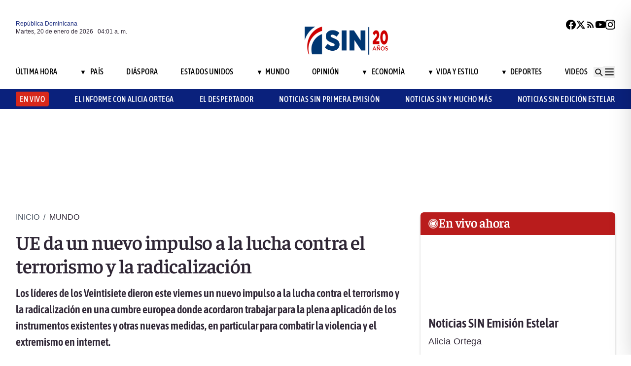

--- FILE ---
content_type: text/html; charset=utf-8
request_url: https://noticiassin.com/ue-da-un-nuevo-impulso-a-la-lucha-contra-el-terrorismo-y-la-radicalizacion-1050013/
body_size: 30632
content:
<!--dyn 09:38:48.182 a. m.  --><!DOCTYPE html><html lang="es" class="no-js"><head><meta charset="utf-8"><meta name="viewport" content="width=device-width, initial-scale=1"><!-- Preconnect to external domains for faster loading --><link rel="dns-prefetch" href="https://noticiassin.blob.core.windows.net"><link rel="preconnect" href="https://noticiassin.blob.core.windows.net" crossorigin><link rel="preload" as="image" href="https://noticiassin.blob.core.windows.net/images/LOGO_20_ANIVERSARIO-NoticiasSIN.webp" type="image/webp" fetchpriority="high" crossorigin="anonymous"><link rel="preconnect" href="https://www.googletagmanager.com"><link rel="dns-prefetch" href="https://www.googletagmanager.com"><link rel="preconnect" href="https://securepubads.g.doubleclick.net"><link rel="dns-prefetch" href="https://securepubads.g.doubleclick.net"><script async src=https://cdn.ampproject.org/v0.js></script><script async custom-element=amp-ad src=https://cdn.ampproject.org/v0/amp-ad-0.1.js></script><!-- Icons --><link rel="icon" type="image/png" sizes="36x36" href="https://noticiassin.blob.core.windows.net/images/prefetch/favicon36x36.png"><link rel="icon" type="image/png" sizes="48x48" href="https://noticiassin.blob.core.windows.net/images/prefetch/favicon48x48.png"><link rel="icon" type="image/png" sizes="72x72" href="https://noticiassin.blob.core.windows.net/images/prefetch/favicon72x72.png"><link rel="icon" type="image/png" sizes="96x96" href="https://noticiassin.blob.core.windows.net/images/prefetch/favicon96x96.png"><link rel="icon" type="image/png" sizes="144x144" href="https://noticiassin.blob.core.windows.net/images/prefetch/favicon144x144.png"><link rel="icon" type="image/png" sizes="192x192" href="https://noticiassin.blob.core.windows.net/images/prefetch/favicon192x192.png"><!-- Icons Phone --><link rel="apple-touch-icon" sizes="36x36" href="https://noticiassin.blob.core.windows.net/images/prefetch/favicon36x36.png"><link rel="apple-touch-icon" sizes="48x48" href="https://noticiassin.blob.core.windows.net/images/prefetch/favicon48x48.png"><link rel="apple-touch-icon" sizes="72x72" href="https://noticiassin.blob.core.windows.net/images/prefetch/favicon72x72.png"><link rel="apple-touch-icon" sizes="96x96" href="https://noticiassin.blob.core.windows.net/images/prefetch/favicon96x96.png"><link rel="apple-touch-icon" sizes="144x144" href="https://noticiassin.blob.core.windows.net/images/prefetch/favicon144x144.png"><link rel="apple-touch-icon" sizes="192x192" href="https://noticiassin.blob.core.windows.net/images/prefetch/favicon192x192.png"><!-- Optimized font loading with font-display: swap --><style type="text/css">@font-face {font-family:Inter;font-style:normal;font-weight:400;src:url(/cf-fonts/v/inter/5.0.16/latin/wght/normal.woff2);unicode-range:U+0000-00FF,U+0131,U+0152-0153,U+02BB-02BC,U+02C6,U+02DA,U+02DC,U+0304,U+0308,U+0329,U+2000-206F,U+2074,U+20AC,U+2122,U+2191,U+2193,U+2212,U+2215,U+FEFF,U+FFFD;font-display:swap;}@font-face {font-family:Inter;font-style:normal;font-weight:400;src:url(/cf-fonts/v/inter/5.0.16/latin-ext/wght/normal.woff2);unicode-range:U+0100-02AF,U+0304,U+0308,U+0329,U+1E00-1E9F,U+1EF2-1EFF,U+2020,U+20A0-20AB,U+20AD-20CF,U+2113,U+2C60-2C7F,U+A720-A7FF;font-display:swap;}@font-face {font-family:Inter;font-style:normal;font-weight:400;src:url(/cf-fonts/v/inter/5.0.16/vietnamese/wght/normal.woff2);unicode-range:U+0102-0103,U+0110-0111,U+0128-0129,U+0168-0169,U+01A0-01A1,U+01AF-01B0,U+0300-0301,U+0303-0304,U+0308-0309,U+0323,U+0329,U+1EA0-1EF9,U+20AB;font-display:swap;}@font-face {font-family:Inter;font-style:normal;font-weight:400;src:url(/cf-fonts/v/inter/5.0.16/greek/wght/normal.woff2);unicode-range:U+0370-03FF;font-display:swap;}@font-face {font-family:Inter;font-style:normal;font-weight:400;src:url(/cf-fonts/v/inter/5.0.16/cyrillic/wght/normal.woff2);unicode-range:U+0301,U+0400-045F,U+0490-0491,U+04B0-04B1,U+2116;font-display:swap;}@font-face {font-family:Inter;font-style:normal;font-weight:400;src:url(/cf-fonts/v/inter/5.0.16/greek-ext/wght/normal.woff2);unicode-range:U+1F00-1FFF;font-display:swap;}@font-face {font-family:Inter;font-style:normal;font-weight:400;src:url(/cf-fonts/v/inter/5.0.16/cyrillic-ext/wght/normal.woff2);unicode-range:U+0460-052F,U+1C80-1C88,U+20B4,U+2DE0-2DFF,U+A640-A69F,U+FE2E-FE2F;font-display:swap;}@font-face {font-family:Inter;font-style:normal;font-weight:500;src:url(/cf-fonts/v/inter/5.0.16/greek-ext/wght/normal.woff2);unicode-range:U+1F00-1FFF;font-display:swap;}@font-face {font-family:Inter;font-style:normal;font-weight:500;src:url(/cf-fonts/v/inter/5.0.16/greek/wght/normal.woff2);unicode-range:U+0370-03FF;font-display:swap;}@font-face {font-family:Inter;font-style:normal;font-weight:500;src:url(/cf-fonts/v/inter/5.0.16/cyrillic-ext/wght/normal.woff2);unicode-range:U+0460-052F,U+1C80-1C88,U+20B4,U+2DE0-2DFF,U+A640-A69F,U+FE2E-FE2F;font-display:swap;}@font-face {font-family:Inter;font-style:normal;font-weight:500;src:url(/cf-fonts/v/inter/5.0.16/latin/wght/normal.woff2);unicode-range:U+0000-00FF,U+0131,U+0152-0153,U+02BB-02BC,U+02C6,U+02DA,U+02DC,U+0304,U+0308,U+0329,U+2000-206F,U+2074,U+20AC,U+2122,U+2191,U+2193,U+2212,U+2215,U+FEFF,U+FFFD;font-display:swap;}@font-face {font-family:Inter;font-style:normal;font-weight:500;src:url(/cf-fonts/v/inter/5.0.16/latin-ext/wght/normal.woff2);unicode-range:U+0100-02AF,U+0304,U+0308,U+0329,U+1E00-1E9F,U+1EF2-1EFF,U+2020,U+20A0-20AB,U+20AD-20CF,U+2113,U+2C60-2C7F,U+A720-A7FF;font-display:swap;}@font-face {font-family:Inter;font-style:normal;font-weight:500;src:url(/cf-fonts/v/inter/5.0.16/vietnamese/wght/normal.woff2);unicode-range:U+0102-0103,U+0110-0111,U+0128-0129,U+0168-0169,U+01A0-01A1,U+01AF-01B0,U+0300-0301,U+0303-0304,U+0308-0309,U+0323,U+0329,U+1EA0-1EF9,U+20AB;font-display:swap;}@font-face {font-family:Inter;font-style:normal;font-weight:500;src:url(/cf-fonts/v/inter/5.0.16/cyrillic/wght/normal.woff2);unicode-range:U+0301,U+0400-045F,U+0490-0491,U+04B0-04B1,U+2116;font-display:swap;}@font-face {font-family:Inter;font-style:normal;font-weight:600;src:url(/cf-fonts/v/inter/5.0.16/greek/wght/normal.woff2);unicode-range:U+0370-03FF;font-display:swap;}@font-face {font-family:Inter;font-style:normal;font-weight:600;src:url(/cf-fonts/v/inter/5.0.16/cyrillic-ext/wght/normal.woff2);unicode-range:U+0460-052F,U+1C80-1C88,U+20B4,U+2DE0-2DFF,U+A640-A69F,U+FE2E-FE2F;font-display:swap;}@font-face {font-family:Inter;font-style:normal;font-weight:600;src:url(/cf-fonts/v/inter/5.0.16/greek-ext/wght/normal.woff2);unicode-range:U+1F00-1FFF;font-display:swap;}@font-face {font-family:Inter;font-style:normal;font-weight:600;src:url(/cf-fonts/v/inter/5.0.16/latin-ext/wght/normal.woff2);unicode-range:U+0100-02AF,U+0304,U+0308,U+0329,U+1E00-1E9F,U+1EF2-1EFF,U+2020,U+20A0-20AB,U+20AD-20CF,U+2113,U+2C60-2C7F,U+A720-A7FF;font-display:swap;}@font-face {font-family:Inter;font-style:normal;font-weight:600;src:url(/cf-fonts/v/inter/5.0.16/cyrillic/wght/normal.woff2);unicode-range:U+0301,U+0400-045F,U+0490-0491,U+04B0-04B1,U+2116;font-display:swap;}@font-face {font-family:Inter;font-style:normal;font-weight:600;src:url(/cf-fonts/v/inter/5.0.16/vietnamese/wght/normal.woff2);unicode-range:U+0102-0103,U+0110-0111,U+0128-0129,U+0168-0169,U+01A0-01A1,U+01AF-01B0,U+0300-0301,U+0303-0304,U+0308-0309,U+0323,U+0329,U+1EA0-1EF9,U+20AB;font-display:swap;}@font-face {font-family:Inter;font-style:normal;font-weight:600;src:url(/cf-fonts/v/inter/5.0.16/latin/wght/normal.woff2);unicode-range:U+0000-00FF,U+0131,U+0152-0153,U+02BB-02BC,U+02C6,U+02DA,U+02DC,U+0304,U+0308,U+0329,U+2000-206F,U+2074,U+20AC,U+2122,U+2191,U+2193,U+2212,U+2215,U+FEFF,U+FFFD;font-display:swap;}@font-face {font-family:Inter;font-style:normal;font-weight:700;src:url(/cf-fonts/v/inter/5.0.16/cyrillic-ext/wght/normal.woff2);unicode-range:U+0460-052F,U+1C80-1C88,U+20B4,U+2DE0-2DFF,U+A640-A69F,U+FE2E-FE2F;font-display:swap;}@font-face {font-family:Inter;font-style:normal;font-weight:700;src:url(/cf-fonts/v/inter/5.0.16/greek/wght/normal.woff2);unicode-range:U+0370-03FF;font-display:swap;}@font-face {font-family:Inter;font-style:normal;font-weight:700;src:url(/cf-fonts/v/inter/5.0.16/vietnamese/wght/normal.woff2);unicode-range:U+0102-0103,U+0110-0111,U+0128-0129,U+0168-0169,U+01A0-01A1,U+01AF-01B0,U+0300-0301,U+0303-0304,U+0308-0309,U+0323,U+0329,U+1EA0-1EF9,U+20AB;font-display:swap;}@font-face {font-family:Inter;font-style:normal;font-weight:700;src:url(/cf-fonts/v/inter/5.0.16/latin-ext/wght/normal.woff2);unicode-range:U+0100-02AF,U+0304,U+0308,U+0329,U+1E00-1E9F,U+1EF2-1EFF,U+2020,U+20A0-20AB,U+20AD-20CF,U+2113,U+2C60-2C7F,U+A720-A7FF;font-display:swap;}@font-face {font-family:Inter;font-style:normal;font-weight:700;src:url(/cf-fonts/v/inter/5.0.16/cyrillic/wght/normal.woff2);unicode-range:U+0301,U+0400-045F,U+0490-0491,U+04B0-04B1,U+2116;font-display:swap;}@font-face {font-family:Inter;font-style:normal;font-weight:700;src:url(/cf-fonts/v/inter/5.0.16/greek-ext/wght/normal.woff2);unicode-range:U+1F00-1FFF;font-display:swap;}@font-face {font-family:Inter;font-style:normal;font-weight:700;src:url(/cf-fonts/v/inter/5.0.16/latin/wght/normal.woff2);unicode-range:U+0000-00FF,U+0131,U+0152-0153,U+02BB-02BC,U+02C6,U+02DA,U+02DC,U+0304,U+0308,U+0329,U+2000-206F,U+2074,U+20AC,U+2122,U+2191,U+2193,U+2212,U+2215,U+FEFF,U+FFFD;font-display:swap;}</style><noscript><link href="https://fonts.googleapis.com/css2?family=Inter:wght@400;500;600;700&display=swap" rel="stylesheet"></noscript><style type="text/css">@font-face {font-family:Asap Condensed;font-style:normal;font-weight:400;src:url(/cf-fonts/s/asap-condensed/5.0.18/latin/400/normal.woff2);unicode-range:U+0000-00FF,U+0131,U+0152-0153,U+02BB-02BC,U+02C6,U+02DA,U+02DC,U+0304,U+0308,U+0329,U+2000-206F,U+2074,U+20AC,U+2122,U+2191,U+2193,U+2212,U+2215,U+FEFF,U+FFFD;font-display:swap;}@font-face {font-family:Asap Condensed;font-style:normal;font-weight:400;src:url(/cf-fonts/s/asap-condensed/5.0.18/vietnamese/400/normal.woff2);unicode-range:U+0102-0103,U+0110-0111,U+0128-0129,U+0168-0169,U+01A0-01A1,U+01AF-01B0,U+0300-0301,U+0303-0304,U+0308-0309,U+0323,U+0329,U+1EA0-1EF9,U+20AB;font-display:swap;}@font-face {font-family:Asap Condensed;font-style:normal;font-weight:400;src:url(/cf-fonts/s/asap-condensed/5.0.18/latin-ext/400/normal.woff2);unicode-range:U+0100-02AF,U+0304,U+0308,U+0329,U+1E00-1E9F,U+1EF2-1EFF,U+2020,U+20A0-20AB,U+20AD-20CF,U+2113,U+2C60-2C7F,U+A720-A7FF;font-display:swap;}@font-face {font-family:Asap Condensed;font-style:normal;font-weight:500;src:url(/cf-fonts/s/asap-condensed/5.0.18/latin-ext/500/normal.woff2);unicode-range:U+0100-02AF,U+0304,U+0308,U+0329,U+1E00-1E9F,U+1EF2-1EFF,U+2020,U+20A0-20AB,U+20AD-20CF,U+2113,U+2C60-2C7F,U+A720-A7FF;font-display:swap;}@font-face {font-family:Asap Condensed;font-style:normal;font-weight:500;src:url(/cf-fonts/s/asap-condensed/5.0.18/latin/500/normal.woff2);unicode-range:U+0000-00FF,U+0131,U+0152-0153,U+02BB-02BC,U+02C6,U+02DA,U+02DC,U+0304,U+0308,U+0329,U+2000-206F,U+2074,U+20AC,U+2122,U+2191,U+2193,U+2212,U+2215,U+FEFF,U+FFFD;font-display:swap;}@font-face {font-family:Asap Condensed;font-style:normal;font-weight:500;src:url(/cf-fonts/s/asap-condensed/5.0.18/vietnamese/500/normal.woff2);unicode-range:U+0102-0103,U+0110-0111,U+0128-0129,U+0168-0169,U+01A0-01A1,U+01AF-01B0,U+0300-0301,U+0303-0304,U+0308-0309,U+0323,U+0329,U+1EA0-1EF9,U+20AB;font-display:swap;}@font-face {font-family:Asap Condensed;font-style:normal;font-weight:600;src:url(/cf-fonts/s/asap-condensed/5.0.18/vietnamese/600/normal.woff2);unicode-range:U+0102-0103,U+0110-0111,U+0128-0129,U+0168-0169,U+01A0-01A1,U+01AF-01B0,U+0300-0301,U+0303-0304,U+0308-0309,U+0323,U+0329,U+1EA0-1EF9,U+20AB;font-display:swap;}@font-face {font-family:Asap Condensed;font-style:normal;font-weight:600;src:url(/cf-fonts/s/asap-condensed/5.0.18/latin-ext/600/normal.woff2);unicode-range:U+0100-02AF,U+0304,U+0308,U+0329,U+1E00-1E9F,U+1EF2-1EFF,U+2020,U+20A0-20AB,U+20AD-20CF,U+2113,U+2C60-2C7F,U+A720-A7FF;font-display:swap;}@font-face {font-family:Asap Condensed;font-style:normal;font-weight:600;src:url(/cf-fonts/s/asap-condensed/5.0.18/latin/600/normal.woff2);unicode-range:U+0000-00FF,U+0131,U+0152-0153,U+02BB-02BC,U+02C6,U+02DA,U+02DC,U+0304,U+0308,U+0329,U+2000-206F,U+2074,U+20AC,U+2122,U+2191,U+2193,U+2212,U+2215,U+FEFF,U+FFFD;font-display:swap;}@font-face {font-family:Asap Condensed;font-style:normal;font-weight:700;src:url(/cf-fonts/s/asap-condensed/5.0.18/vietnamese/700/normal.woff2);unicode-range:U+0102-0103,U+0110-0111,U+0128-0129,U+0168-0169,U+01A0-01A1,U+01AF-01B0,U+0300-0301,U+0303-0304,U+0308-0309,U+0323,U+0329,U+1EA0-1EF9,U+20AB;font-display:swap;}@font-face {font-family:Asap Condensed;font-style:normal;font-weight:700;src:url(/cf-fonts/s/asap-condensed/5.0.18/latin/700/normal.woff2);unicode-range:U+0000-00FF,U+0131,U+0152-0153,U+02BB-02BC,U+02C6,U+02DA,U+02DC,U+0304,U+0308,U+0329,U+2000-206F,U+2074,U+20AC,U+2122,U+2191,U+2193,U+2212,U+2215,U+FEFF,U+FFFD;font-display:swap;}@font-face {font-family:Asap Condensed;font-style:normal;font-weight:700;src:url(/cf-fonts/s/asap-condensed/5.0.18/latin-ext/700/normal.woff2);unicode-range:U+0100-02AF,U+0304,U+0308,U+0329,U+1E00-1E9F,U+1EF2-1EFF,U+2020,U+20A0-20AB,U+20AD-20CF,U+2113,U+2C60-2C7F,U+A720-A7FF;font-display:swap;}</style><noscript><link href="https://fonts.googleapis.com/css2?family=Asap+Condensed:wght@400;500;600;700&display=swap" rel="stylesheet"></noscript><style type="text/css">@font-face {font-family:Source Sans 3;font-style:normal;font-weight:400;src:url(/cf-fonts/v/source-sans-3/5.0.18/greek-ext/wght/normal.woff2);unicode-range:U+1F00-1FFF;font-display:swap;}@font-face {font-family:Source Sans 3;font-style:normal;font-weight:400;src:url(/cf-fonts/v/source-sans-3/5.0.18/latin/wght/normal.woff2);unicode-range:U+0000-00FF,U+0131,U+0152-0153,U+02BB-02BC,U+02C6,U+02DA,U+02DC,U+0304,U+0308,U+0329,U+2000-206F,U+2074,U+20AC,U+2122,U+2191,U+2193,U+2212,U+2215,U+FEFF,U+FFFD;font-display:swap;}@font-face {font-family:Source Sans 3;font-style:normal;font-weight:400;src:url(/cf-fonts/v/source-sans-3/5.0.18/cyrillic-ext/wght/normal.woff2);unicode-range:U+0460-052F,U+1C80-1C88,U+20B4,U+2DE0-2DFF,U+A640-A69F,U+FE2E-FE2F;font-display:swap;}@font-face {font-family:Source Sans 3;font-style:normal;font-weight:400;src:url(/cf-fonts/v/source-sans-3/5.0.18/greek/wght/normal.woff2);unicode-range:U+0370-03FF;font-display:swap;}@font-face {font-family:Source Sans 3;font-style:normal;font-weight:400;src:url(/cf-fonts/v/source-sans-3/5.0.18/latin-ext/wght/normal.woff2);unicode-range:U+0100-02AF,U+0304,U+0308,U+0329,U+1E00-1E9F,U+1EF2-1EFF,U+2020,U+20A0-20AB,U+20AD-20CF,U+2113,U+2C60-2C7F,U+A720-A7FF;font-display:swap;}@font-face {font-family:Source Sans 3;font-style:normal;font-weight:400;src:url(/cf-fonts/v/source-sans-3/5.0.18/vietnamese/wght/normal.woff2);unicode-range:U+0102-0103,U+0110-0111,U+0128-0129,U+0168-0169,U+01A0-01A1,U+01AF-01B0,U+0300-0301,U+0303-0304,U+0308-0309,U+0323,U+0329,U+1EA0-1EF9,U+20AB;font-display:swap;}@font-face {font-family:Source Sans 3;font-style:normal;font-weight:400;src:url(/cf-fonts/v/source-sans-3/5.0.18/cyrillic/wght/normal.woff2);unicode-range:U+0301,U+0400-045F,U+0490-0491,U+04B0-04B1,U+2116;font-display:swap;}@font-face {font-family:Source Sans 3;font-style:normal;font-weight:500;src:url(/cf-fonts/v/source-sans-3/5.0.18/latin-ext/wght/normal.woff2);unicode-range:U+0100-02AF,U+0304,U+0308,U+0329,U+1E00-1E9F,U+1EF2-1EFF,U+2020,U+20A0-20AB,U+20AD-20CF,U+2113,U+2C60-2C7F,U+A720-A7FF;font-display:swap;}@font-face {font-family:Source Sans 3;font-style:normal;font-weight:500;src:url(/cf-fonts/v/source-sans-3/5.0.18/greek/wght/normal.woff2);unicode-range:U+0370-03FF;font-display:swap;}@font-face {font-family:Source Sans 3;font-style:normal;font-weight:500;src:url(/cf-fonts/v/source-sans-3/5.0.18/greek-ext/wght/normal.woff2);unicode-range:U+1F00-1FFF;font-display:swap;}@font-face {font-family:Source Sans 3;font-style:normal;font-weight:500;src:url(/cf-fonts/v/source-sans-3/5.0.18/vietnamese/wght/normal.woff2);unicode-range:U+0102-0103,U+0110-0111,U+0128-0129,U+0168-0169,U+01A0-01A1,U+01AF-01B0,U+0300-0301,U+0303-0304,U+0308-0309,U+0323,U+0329,U+1EA0-1EF9,U+20AB;font-display:swap;}@font-face {font-family:Source Sans 3;font-style:normal;font-weight:500;src:url(/cf-fonts/v/source-sans-3/5.0.18/cyrillic-ext/wght/normal.woff2);unicode-range:U+0460-052F,U+1C80-1C88,U+20B4,U+2DE0-2DFF,U+A640-A69F,U+FE2E-FE2F;font-display:swap;}@font-face {font-family:Source Sans 3;font-style:normal;font-weight:500;src:url(/cf-fonts/v/source-sans-3/5.0.18/cyrillic/wght/normal.woff2);unicode-range:U+0301,U+0400-045F,U+0490-0491,U+04B0-04B1,U+2116;font-display:swap;}@font-face {font-family:Source Sans 3;font-style:normal;font-weight:500;src:url(/cf-fonts/v/source-sans-3/5.0.18/latin/wght/normal.woff2);unicode-range:U+0000-00FF,U+0131,U+0152-0153,U+02BB-02BC,U+02C6,U+02DA,U+02DC,U+0304,U+0308,U+0329,U+2000-206F,U+2074,U+20AC,U+2122,U+2191,U+2193,U+2212,U+2215,U+FEFF,U+FFFD;font-display:swap;}@font-face {font-family:Source Sans 3;font-style:normal;font-weight:600;src:url(/cf-fonts/v/source-sans-3/5.0.18/greek-ext/wght/normal.woff2);unicode-range:U+1F00-1FFF;font-display:swap;}@font-face {font-family:Source Sans 3;font-style:normal;font-weight:600;src:url(/cf-fonts/v/source-sans-3/5.0.18/cyrillic-ext/wght/normal.woff2);unicode-range:U+0460-052F,U+1C80-1C88,U+20B4,U+2DE0-2DFF,U+A640-A69F,U+FE2E-FE2F;font-display:swap;}@font-face {font-family:Source Sans 3;font-style:normal;font-weight:600;src:url(/cf-fonts/v/source-sans-3/5.0.18/greek/wght/normal.woff2);unicode-range:U+0370-03FF;font-display:swap;}@font-face {font-family:Source Sans 3;font-style:normal;font-weight:600;src:url(/cf-fonts/v/source-sans-3/5.0.18/latin/wght/normal.woff2);unicode-range:U+0000-00FF,U+0131,U+0152-0153,U+02BB-02BC,U+02C6,U+02DA,U+02DC,U+0304,U+0308,U+0329,U+2000-206F,U+2074,U+20AC,U+2122,U+2191,U+2193,U+2212,U+2215,U+FEFF,U+FFFD;font-display:swap;}@font-face {font-family:Source Sans 3;font-style:normal;font-weight:600;src:url(/cf-fonts/v/source-sans-3/5.0.18/vietnamese/wght/normal.woff2);unicode-range:U+0102-0103,U+0110-0111,U+0128-0129,U+0168-0169,U+01A0-01A1,U+01AF-01B0,U+0300-0301,U+0303-0304,U+0308-0309,U+0323,U+0329,U+1EA0-1EF9,U+20AB;font-display:swap;}@font-face {font-family:Source Sans 3;font-style:normal;font-weight:600;src:url(/cf-fonts/v/source-sans-3/5.0.18/latin-ext/wght/normal.woff2);unicode-range:U+0100-02AF,U+0304,U+0308,U+0329,U+1E00-1E9F,U+1EF2-1EFF,U+2020,U+20A0-20AB,U+20AD-20CF,U+2113,U+2C60-2C7F,U+A720-A7FF;font-display:swap;}@font-face {font-family:Source Sans 3;font-style:normal;font-weight:600;src:url(/cf-fonts/v/source-sans-3/5.0.18/cyrillic/wght/normal.woff2);unicode-range:U+0301,U+0400-045F,U+0490-0491,U+04B0-04B1,U+2116;font-display:swap;}@font-face {font-family:Source Sans 3;font-style:normal;font-weight:700;src:url(/cf-fonts/v/source-sans-3/5.0.18/latin-ext/wght/normal.woff2);unicode-range:U+0100-02AF,U+0304,U+0308,U+0329,U+1E00-1E9F,U+1EF2-1EFF,U+2020,U+20A0-20AB,U+20AD-20CF,U+2113,U+2C60-2C7F,U+A720-A7FF;font-display:swap;}@font-face {font-family:Source Sans 3;font-style:normal;font-weight:700;src:url(/cf-fonts/v/source-sans-3/5.0.18/vietnamese/wght/normal.woff2);unicode-range:U+0102-0103,U+0110-0111,U+0128-0129,U+0168-0169,U+01A0-01A1,U+01AF-01B0,U+0300-0301,U+0303-0304,U+0308-0309,U+0323,U+0329,U+1EA0-1EF9,U+20AB;font-display:swap;}@font-face {font-family:Source Sans 3;font-style:normal;font-weight:700;src:url(/cf-fonts/v/source-sans-3/5.0.18/cyrillic-ext/wght/normal.woff2);unicode-range:U+0460-052F,U+1C80-1C88,U+20B4,U+2DE0-2DFF,U+A640-A69F,U+FE2E-FE2F;font-display:swap;}@font-face {font-family:Source Sans 3;font-style:normal;font-weight:700;src:url(/cf-fonts/v/source-sans-3/5.0.18/greek-ext/wght/normal.woff2);unicode-range:U+1F00-1FFF;font-display:swap;}@font-face {font-family:Source Sans 3;font-style:normal;font-weight:700;src:url(/cf-fonts/v/source-sans-3/5.0.18/cyrillic/wght/normal.woff2);unicode-range:U+0301,U+0400-045F,U+0490-0491,U+04B0-04B1,U+2116;font-display:swap;}@font-face {font-family:Source Sans 3;font-style:normal;font-weight:700;src:url(/cf-fonts/v/source-sans-3/5.0.18/latin/wght/normal.woff2);unicode-range:U+0000-00FF,U+0131,U+0152-0153,U+02BB-02BC,U+02C6,U+02DA,U+02DC,U+0304,U+0308,U+0329,U+2000-206F,U+2074,U+20AC,U+2122,U+2191,U+2193,U+2212,U+2215,U+FEFF,U+FFFD;font-display:swap;}@font-face {font-family:Source Sans 3;font-style:normal;font-weight:700;src:url(/cf-fonts/v/source-sans-3/5.0.18/greek/wght/normal.woff2);unicode-range:U+0370-03FF;font-display:swap;}</style><noscript><link href="https://fonts.googleapis.com/css2?family=Source+Sans+3:wght@400;500;600;700&display=swap" rel="stylesheet"></noscript><style type="text/css">@font-face {font-family:Faustina;font-style:normal;font-weight:300;src:url(/cf-fonts/v/faustina/5.0.11/latin-ext/wght/normal.woff2);unicode-range:U+0100-02AF,U+0304,U+0308,U+0329,U+1E00-1E9F,U+1EF2-1EFF,U+2020,U+20A0-20AB,U+20AD-20CF,U+2113,U+2C60-2C7F,U+A720-A7FF;font-display:swap;}@font-face {font-family:Faustina;font-style:normal;font-weight:300;src:url(/cf-fonts/v/faustina/5.0.11/vietnamese/wght/normal.woff2);unicode-range:U+0102-0103,U+0110-0111,U+0128-0129,U+0168-0169,U+01A0-01A1,U+01AF-01B0,U+0300-0301,U+0303-0304,U+0308-0309,U+0323,U+0329,U+1EA0-1EF9,U+20AB;font-display:swap;}@font-face {font-family:Faustina;font-style:normal;font-weight:300;src:url(/cf-fonts/v/faustina/5.0.11/latin/wght/normal.woff2);unicode-range:U+0000-00FF,U+0131,U+0152-0153,U+02BB-02BC,U+02C6,U+02DA,U+02DC,U+0304,U+0308,U+0329,U+2000-206F,U+2074,U+20AC,U+2122,U+2191,U+2193,U+2212,U+2215,U+FEFF,U+FFFD;font-display:swap;}@font-face {font-family:Faustina;font-style:normal;font-weight:400;src:url(/cf-fonts/v/faustina/5.0.11/latin/wght/normal.woff2);unicode-range:U+0000-00FF,U+0131,U+0152-0153,U+02BB-02BC,U+02C6,U+02DA,U+02DC,U+0304,U+0308,U+0329,U+2000-206F,U+2074,U+20AC,U+2122,U+2191,U+2193,U+2212,U+2215,U+FEFF,U+FFFD;font-display:swap;}@font-face {font-family:Faustina;font-style:normal;font-weight:400;src:url(/cf-fonts/v/faustina/5.0.11/vietnamese/wght/normal.woff2);unicode-range:U+0102-0103,U+0110-0111,U+0128-0129,U+0168-0169,U+01A0-01A1,U+01AF-01B0,U+0300-0301,U+0303-0304,U+0308-0309,U+0323,U+0329,U+1EA0-1EF9,U+20AB;font-display:swap;}@font-face {font-family:Faustina;font-style:normal;font-weight:400;src:url(/cf-fonts/v/faustina/5.0.11/latin-ext/wght/normal.woff2);unicode-range:U+0100-02AF,U+0304,U+0308,U+0329,U+1E00-1E9F,U+1EF2-1EFF,U+2020,U+20A0-20AB,U+20AD-20CF,U+2113,U+2C60-2C7F,U+A720-A7FF;font-display:swap;}@font-face {font-family:Faustina;font-style:normal;font-weight:500;src:url(/cf-fonts/v/faustina/5.0.11/latin/wght/normal.woff2);unicode-range:U+0000-00FF,U+0131,U+0152-0153,U+02BB-02BC,U+02C6,U+02DA,U+02DC,U+0304,U+0308,U+0329,U+2000-206F,U+2074,U+20AC,U+2122,U+2191,U+2193,U+2212,U+2215,U+FEFF,U+FFFD;font-display:swap;}@font-face {font-family:Faustina;font-style:normal;font-weight:500;src:url(/cf-fonts/v/faustina/5.0.11/latin-ext/wght/normal.woff2);unicode-range:U+0100-02AF,U+0304,U+0308,U+0329,U+1E00-1E9F,U+1EF2-1EFF,U+2020,U+20A0-20AB,U+20AD-20CF,U+2113,U+2C60-2C7F,U+A720-A7FF;font-display:swap;}@font-face {font-family:Faustina;font-style:normal;font-weight:500;src:url(/cf-fonts/v/faustina/5.0.11/vietnamese/wght/normal.woff2);unicode-range:U+0102-0103,U+0110-0111,U+0128-0129,U+0168-0169,U+01A0-01A1,U+01AF-01B0,U+0300-0301,U+0303-0304,U+0308-0309,U+0323,U+0329,U+1EA0-1EF9,U+20AB;font-display:swap;}@font-face {font-family:Faustina;font-style:normal;font-weight:600;src:url(/cf-fonts/v/faustina/5.0.11/vietnamese/wght/normal.woff2);unicode-range:U+0102-0103,U+0110-0111,U+0128-0129,U+0168-0169,U+01A0-01A1,U+01AF-01B0,U+0300-0301,U+0303-0304,U+0308-0309,U+0323,U+0329,U+1EA0-1EF9,U+20AB;font-display:swap;}@font-face {font-family:Faustina;font-style:normal;font-weight:600;src:url(/cf-fonts/v/faustina/5.0.11/latin-ext/wght/normal.woff2);unicode-range:U+0100-02AF,U+0304,U+0308,U+0329,U+1E00-1E9F,U+1EF2-1EFF,U+2020,U+20A0-20AB,U+20AD-20CF,U+2113,U+2C60-2C7F,U+A720-A7FF;font-display:swap;}@font-face {font-family:Faustina;font-style:normal;font-weight:600;src:url(/cf-fonts/v/faustina/5.0.11/latin/wght/normal.woff2);unicode-range:U+0000-00FF,U+0131,U+0152-0153,U+02BB-02BC,U+02C6,U+02DA,U+02DC,U+0304,U+0308,U+0329,U+2000-206F,U+2074,U+20AC,U+2122,U+2191,U+2193,U+2212,U+2215,U+FEFF,U+FFFD;font-display:swap;}@font-face {font-family:Faustina;font-style:normal;font-weight:700;src:url(/cf-fonts/v/faustina/5.0.11/latin/wght/normal.woff2);unicode-range:U+0000-00FF,U+0131,U+0152-0153,U+02BB-02BC,U+02C6,U+02DA,U+02DC,U+0304,U+0308,U+0329,U+2000-206F,U+2074,U+20AC,U+2122,U+2191,U+2193,U+2212,U+2215,U+FEFF,U+FFFD;font-display:swap;}@font-face {font-family:Faustina;font-style:normal;font-weight:700;src:url(/cf-fonts/v/faustina/5.0.11/latin-ext/wght/normal.woff2);unicode-range:U+0100-02AF,U+0304,U+0308,U+0329,U+1E00-1E9F,U+1EF2-1EFF,U+2020,U+20A0-20AB,U+20AD-20CF,U+2113,U+2C60-2C7F,U+A720-A7FF;font-display:swap;}@font-face {font-family:Faustina;font-style:normal;font-weight:700;src:url(/cf-fonts/v/faustina/5.0.11/vietnamese/wght/normal.woff2);unicode-range:U+0102-0103,U+0110-0111,U+0128-0129,U+0168-0169,U+01A0-01A1,U+01AF-01B0,U+0300-0301,U+0303-0304,U+0308-0309,U+0323,U+0329,U+1EA0-1EF9,U+20AB;font-display:swap;}</style><noscript><link href="https://fonts.googleapis.com/css2?family=Faustina:wght@300;400;500;600;700&display=swap" rel="stylesheet"></noscript><meta name="dc.description" content="Últimas noticias de RD y el mundo"><meta name="dc.relation" content="https://noticiassin.com/"><meta name="dc.source" content="https://noticiassin.com/"><meta name="dc.language" content="es_ES"><meta name="robots" content="index, follow, max-snippet:-1, max-image-preview:large, max-video-preview:-1"><meta name="googlebot" content="index, follow"><meta name="copyright" content="@NoticiasSIN"><meta name="distribution" content="global"><meta name="theme-color" content="#144087"><title>UE da un nuevo impulso a la lucha contra el terrorismo y la radicalización | Noticias SIN </title><meta name="Description" content="Los líderes de los Veintisiete dieron este viernes un nuevo impulso a la lucha contra el terrorismo y la radicalización en una cumbre europea donde acordaron trabajar para la plena aplicación de los instrumentos existentes y otras nuevas medidas, en particular para combatir la violencia y el extremismo en internet." /><meta name="Keywords" content="ue,da,nuevo,impulso,lucha,terrorismo,radicalizacion" /><meta name="abstract" content="Los líderes de los Veintisiete dieron este viernes un nuevo impulso a la lucha contra el terrorismo y la radicalización en una cumbre europea donde acordaron trabajar para la plena aplicación de los instrumentos existentes y otras nuevas medidas, en particular para combatir la violencia y el extremismo en internet." /><meta name="news_keywords" content="ue,da,nuevo,impulso,lucha,terrorismo,radicalizacion" /><link rel="canonical" href="https://noticiassin.com/ue-da-un-nuevo-impulso-a-la-lucha-contra-el-terrorismo-y-la-radicalizacion-1050013" ><link rel="amphtml" href="https://noticiassin.com/ue-da-un-nuevo-impulso-a-la-lucha-contra-el-terrorismo-y-la-radicalizacion-1050013?amp=1" /><style>#adLeft,#adRight{position:fixed;top:15rem;z-index:40;width:160px;height:600px;display:none;transition: all 0.3s ease;}@media(min-width:1024px){#adLeft,#adRight{display:block}}#adLeft{left:1rem}#adRight{right:1rem}#adLeft img,#adRight img{width:100%;height:100%;object-fit:cover;box-shadow:0 10px 15px -3px rgba(0,0,0,0.1),0 4px 6px -4px rgba(0,0,0,0.1);border:1px solid #e5e7eb}#adLeft:empty,#adRight:empty{pointer-events:none;}</style><meta name="twitter:card" content="summary_large_image"><meta name="twitter:image" content="https://noticiassin.blob.core.windows.net/images/2025/08/04/efe-f943b00a-focus-0-0-75-75.webp" /><meta name="twitter:title" content="UE da un nuevo impulso a la lucha contra el terrorismo y la radicalización" /><meta name="twitter:url" content="https://noticiassin.com/ue-da-un-nuevo-impulso-a-la-lucha-contra-el-terrorismo-y-la-radicalizacion-1050013" /><meta name="twitter:description" content="Los líderes de los Veintisiete dieron este viernes un nuevo impulso a la lucha contra el terrorismo y la radicalización en una cumbre europea donde acordaron trabajar para la plena aplicación de los instrumentos existentes y otras nuevas medidas, en particular para combatir la violencia y el extremismo en internet." /><meta name="twitter:site" content="@SIN24Horas" /><meta property="article:published_time" content="2020-12-11T08:29:00-04:00"><meta property="article:modified_time" content="2025-07-24T13:58:34-04:00"><meta name="pubdate" content="2020-12-11T08:29:00-04:00"><script type="application/ld+json">
{
  "@context": "https://schema.org",
  "@type": "NewsArticle",
  "datePublished": "2020-12-11T08:29:00-04:00",
  "dateModified": "2025-07-24T13:58:34-04:00",
  "mainEntityOfPage": "https://noticiassin.com/ue-da-un-nuevo-impulso-a-la-lucha-contra-el-terrorismo-y-la-radicalizacion-1050013",
  "headline": "UE da un nuevo impulso a la lucha contra el terrorismo y la radicalización",
    "articleSection": "Mundo",
    
      "author": {
        "@type": "Person",
        "name": "Agencia EFE",
        "url": "https://noticiassin.com/author/efe"
        },
    
  "image": {
     "@type": "ImageObject",
     "url": "https://noticiassin.blob.core.windows.net/images/sitio.png",
     "width": 1200, 
     "height": 675
   },
  "publisher": {
    "@type": "Organization",
    "name": "Noticias SIN",
    "logo": {
      "@type": "ImageObject",
      "url": "https://noticiassin.blob.core.windows.net/images/LOGO_20_ANIVERSARIO-NoticiasSIN.webp",
      "width": 500,
      "height": 168
    },
    "sameAs": [
      "https://www.facebook.com/SIN24Horas",
      "https://twitter.com/SIN24Horas",
      "https://www.instagram.com/sin24horas",
      "https://www.youtube.com/@NoticiasSIN"
    ]
  },
  "description": "Los líderes de los Veintisiete dieron este viernes un nuevo impulso a la lucha contra el terrorismo y la radicalización en una cumbre europea donde acordaron trabajar para la plena aplicación de los instrumentos existentes y otras nuevas medidas, en particular para combatir la violencia y el extremismo en internet."
}
</script><script type="application/ld+json">
{
  "@context": "https://schema.org",
  "@type": "BreadcrumbList",
  "name": "Breadcrumb",
  "itemListElement": [
    {
      "@type": "ListItem",
      "position": 1,
      "item": {
        "@type": "WebPage",
        "id": "https://noticiassin.com/ue-da-un-nuevo-impulso-a-la-lucha-contra-el-terrorismo-y-la-radicalizacion-1050013#webpage",
        "url": "https://noticiassin.com/ue-da-un-nuevo-impulso-a-la-lucha-contra-el-terrorismo-y-la-radicalizacion-1050013",
        "name": "UE da un nuevo impulso a la lucha contra el terrorismo y la radicalización"
      }
    }
  ]
}
</script><link rel="image_src" href="https://noticiassin.blob.core.windows.net/images/2025/08/04/efe-f943b00a-focus-0-0-75-75.webp"><meta property="og:image" content="https://noticiassin.blob.core.windows.net/images/2025/08/04/efe-f943b00a-focus-0-0-75-75.webp" /><meta property="og:image:width" content="1200" /><meta property="og:image:height" content="675" /><meta property="og:title" content="UE da un nuevo impulso a la lucha contra el terrorismo y la radicalización" /><meta property="og:type" content="article" /><meta property="og:locale" content="es_DO" /><meta property="og:url" content="https://noticiassin.com/ue-da-un-nuevo-impulso-a-la-lucha-contra-el-terrorismo-y-la-radicalizacion-1050013" /><meta property="og:description" content="Los líderes de los Veintisiete dieron este viernes un nuevo impulso a la lucha contra el terrorismo y la radicalización en una cumbre europea donde acordaron trabajar para la plena aplicación de los instrumentos existentes y otras nuevas medidas, en particular para combatir la violencia y el extremismo en internet." /><meta property="og:site_name" content="Noticias SIN" /><!-- Google tag (gtag.js) --><script async src="https://www.googletagmanager.com/gtag/js?id=G-QSTP313ZRV"></script><script>window.dataLayer = window.dataLayer || [];function gtag() { dataLayer.push(arguments); }gtag('js', new Date());gtag('config', 'G-QSTP313ZRV');</script><!-- GOOGLE ADMANAGER --><script async src="https://securepubads.g.doubleclick.net/tag/js/gpt.js"></script><script>window.googletag = window.googletag || { cmd: [] }; googletag.cmd.push(function () { googletag.defineSlot('/7376394/noticiassin-treside-sticky-bottom', [[728, 90], [970, 90]], 'sticky-desktop').addService(googletag.pubads()); googletag.defineSlot('/7376394/ads-slide-desktop', [500, 400], 'div-gpt-ad-1687561438764-0').addService(googletag.pubads()); googletag.defineSlot('/7376394/portada-falsa', [500, 400], 'portada-falsa-desktop').addService(googletag.pubads()); googletag.defineSlot('/7376394/Skins', [160, 600], 'lateral-izquierdo').addService(googletag.pubads()); googletag.defineSlot('/7376394/SkinsRight', [160, 600], 'lateral-derecho').addService(googletag.pubads()); googletag.pubads().enableSingleRequest(); googletag.enableServices(); });</script><script>
    function $(arg) {

        if (typeof arg === "function") {
            if (document.readyState !== "loading") {
                arg();
            } else {
                document.addEventListener("DOMContentLoaded", arg);
            }
            return;
        }

        if (arg === document || arg === window) {
            return {
                on: function (event, handler) {
                    arg.addEventListener(event, handler);
                }
            };
        }

        const elements = document.querySelectorAll(arg)

        return {
            val: function (value) {
                if (value === undefined) {
                    return elements[0]?.value;
                } else {
                    elements.forEach(el => el.value = value);
                    return this;
                }
            },
            replaceWith: function (value) {
                let newNodes;

                if (typeof value === "string") {
                    const template = document.createElement("template");
                    template.innerHTML = value.trim();
                    newNodes = Array.from(template.content.childNodes);
                } else if (value instanceof Node) {
                    newNodes = [value];
                } else {
                    throw new Error("replaceWith requiere HTML o un nodo válido");
                }

                elements.forEach(el => {
                    const parent = el.parentNode;
                    const next = el.nextSibling;
                    el.remove();
                    newNodes.forEach(node => {
                        parent.insertBefore(node.cloneNode(true), next);
                    });
                });

                return this;
            },
            html: function (value) {
                if (value === undefined) {
                    return elements[0]?.innerHTML;
                } else {
                    elements.forEach(el => el.innerHTML = value);
                    return this;
                }
            },
            text: function (value) {
                if (value === undefined) {
                    return elements[0]?.textContent;
                } else {
                    elements.forEach(el => el.textContent = value);
                    return this;
                }
            },
            each: function (callback) {
                elements.forEach((el, i) => callback(i, el));
                return this;
            },
            on: function (event, handler) {
                elements.forEach(el => el.addEventListener(event, handler));
                return this;
            },
            hide: function () {
                elements.forEach(el => el.style.display = "none");
                return this;
            },
            show: function () {
                elements.forEach(el => el.style.display = "block");
                return this;
            },
            append(content) {
                elements.forEach(el => {
                    if (typeof content === "string") {
                        el.insertAdjacentHTML("beforeend", content);
                    } else if (content instanceof Node) {
                        el.appendChild(content.cloneNode(true));
                    }
                });
                return this;
            },
            length: elements.length
        };
    }
    $.ajax = function (options) {
        const {
            url,
            method = "GET",
            data = null,
            headers = {},
            success,
            error
        } = options;

        let fetchOptions = {
            method,
            headers: {
                "Content-Type": "application/json",
                ...headers
            }
        };

        if (data) {
            fetchOptions.body = JSON.stringify(data);
        }

        fetch(url, fetchOptions)
            .then(response => {
                if (!response.ok) throw response;
                return response.json();
            })
            .then(json => success && success(json))
            .catch(err => {
                if (typeof err.json === "function") {
                    err.json().then(e => error && error(e));
                } else {
                    error && error(err);
                }
            });
    }

    $.get = function (url) {
        const handlers = {
            done: () => { },
            fail: () => { },
            always: () => { }
        };

        fetch(url)
            .then(response => {
                if (!response.ok) throw response;
                return response.text();
            })
            .then(data => {
                handlers.done(data);
                handlers.always();
            })
            .catch(error => {
                handlers.fail(error);
                handlers.always();
            });

        return {
            done(callback) {
                handlers.done = callback;
                return this;
            },
            fail(callback) {
                handlers.fail = callback;
                return this;
            },
            always(callback) {
                handlers.always = callback;
                return this;
            }
        };
    };
</script><style>*, ::before, ::after{--tw-border-spacing-x:0;--tw-border-spacing-y:0;--tw-translate-x:0;--tw-translate-y:0;--tw-rotate:0;--tw-skew-x:0;--tw-skew-y:0;--tw-scale-x:1;--tw-scale-y:1;--tw-pan-x: ;--tw-pan-y: ;--tw-pinch-zoom: ;--tw-scroll-snap-strictness:proximity;--tw-gradient-from-position: ;--tw-gradient-via-position: ;--tw-gradient-to-position: ;--tw-ordinal: ;--tw-slashed-zero: ;--tw-numeric-figure: ;--tw-numeric-spacing: ;--tw-numeric-fraction: ;--tw-ring-inset: ;--tw-ring-offset-width:0px;--tw-ring-offset-color:#fff;--tw-ring-color:rgb(59 130 246 / 0.5);--tw-ring-offset-shadow:0 0 #0000;--tw-ring-shadow:0 0 #0000;--tw-shadow:0 0 #0000;--tw-shadow-colored:0 0 #0000;--tw-blur: ;--tw-brightness: ;--tw-contrast: ;--tw-grayscale: ;--tw-hue-rotate: ;--tw-invert: ;--tw-saturate: ;--tw-sepia: ;--tw-drop-shadow: ;--tw-backdrop-blur: ;--tw-backdrop-brightness: ;--tw-backdrop-contrast: ;--tw-backdrop-grayscale: ;--tw-backdrop-hue-rotate: ;--tw-backdrop-invert: ;--tw-backdrop-opacity: ;--tw-backdrop-saturate: ;--tw-backdrop-sepia: ;--tw-contain-size: ;--tw-contain-layout: ;--tw-contain-paint: ;--tw-contain-style: }::backdrop{--tw-border-spacing-x:0;--tw-border-spacing-y:0;--tw-translate-x:0;--tw-translate-y:0;--tw-rotate:0;--tw-skew-x:0;--tw-skew-y:0;--tw-scale-x:1;--tw-scale-y:1;--tw-pan-x: ;--tw-pan-y: ;--tw-pinch-zoom: ;--tw-scroll-snap-strictness:proximity;--tw-gradient-from-position: ;--tw-gradient-via-position: ;--tw-gradient-to-position: ;--tw-ordinal: ;--tw-slashed-zero: ;--tw-numeric-figure: ;--tw-numeric-spacing: ;--tw-numeric-fraction: ;--tw-ring-inset: ;--tw-ring-offset-width:0px;--tw-ring-offset-color:#fff;--tw-ring-color:rgb(59 130 246 / 0.5);--tw-ring-offset-shadow:0 0 #0000;--tw-ring-shadow:0 0 #0000;--tw-shadow:0 0 #0000;--tw-shadow-colored:0 0 #0000;--tw-blur: ;--tw-brightness: ;--tw-contrast: ;--tw-grayscale: ;--tw-hue-rotate: ;--tw-invert: ;--tw-saturate: ;--tw-sepia: ;--tw-drop-shadow: ;--tw-backdrop-blur: ;--tw-backdrop-brightness: ;--tw-backdrop-contrast: ;--tw-backdrop-grayscale: ;--tw-backdrop-hue-rotate: ;--tw-backdrop-invert: ;--tw-backdrop-opacity: ;--tw-backdrop-saturate: ;--tw-backdrop-sepia: ;--tw-contain-size: ;--tw-contain-layout: ;--tw-contain-paint: ;--tw-contain-style: }/* ! tailwindcss v3.4.16 | MIT License | https://tailwindcss.com */*,::after,::before{box-sizing:border-box;border-width:0;border-style:solid;border-color:#e5e7eb}::after,::before{--tw-content:''}:host,html{line-height:1.5;-webkit-text-size-adjust:100%;-moz-tab-size:4;tab-size:4;font-family:ui-sans-serif, system-ui, sans-serif, "Apple Color Emoji", "Segoe UI Emoji", "Segoe UI Symbol", "Noto Color Emoji";font-feature-settings:normal;font-variation-settings:normal;-webkit-tap-highlight-color:transparent}body{margin:0;line-height:inherit}hr{height:0;color:inherit;border-top-width:1px}abbr:where([title]){-webkit-text-decoration:underline dotted;text-decoration:underline dotted}h1,h2,h3,h4,h5,h6{font-size:inherit;font-weight:inherit}a{color:inherit;text-decoration:inherit}b,strong{font-weight:bolder}code,kbd,pre,samp{font-family:ui-monospace, SFMono-Regular, Menlo, Monaco, Consolas, "Liberation Mono", "Courier New", monospace;font-feature-settings:normal;font-variation-settings:normal;font-size:1em}small{font-size:80%}sub,sup{font-size:75%;line-height:0;position:relative;vertical-align:baseline}sub{bottom:-.25em}sup{top:-.5em}table{text-indent:0;border-color:inherit;border-collapse:collapse}button,input,optgroup,select,textarea{font-family:inherit;font-feature-settings:inherit;font-variation-settings:inherit;font-size:100%;font-weight:inherit;line-height:inherit;letter-spacing:inherit;color:inherit;margin:0;padding:0}button,select{text-transform:none}button,input:where([type=button]),input:where([type=reset]),input:where([type=submit]){-webkit-appearance:button;background-color:transparent;background-image:none}:-moz-focusring{outline:auto}:-moz-ui-invalid{box-shadow:none}progress{vertical-align:baseline}::-webkit-inner-spin-button,::-webkit-outer-spin-button{height:auto}[type=search]{-webkit-appearance:textfield;outline-offset:-2px}::-webkit-search-decoration{-webkit-appearance:none}::-webkit-file-upload-button{-webkit-appearance:button;font:inherit}summary{display:list-item}blockquote,dd,dl,figure,h1,h2,h3,h4,h5,h6,hr,p,pre{margin:0}fieldset{margin:0;padding:0}legend{padding:0}menu,ol,ul{list-style:none;margin:0;padding:0}dialog{padding:0}textarea{resize:vertical}input::placeholder,textarea::placeholder{opacity:1;color:#9ca3af}[role=button],button{cursor:pointer}:disabled{cursor:default}audio,canvas,embed,iframe,img,object,svg,video{display:block;vertical-align:middle}img,video{max-width:100%;height:auto}[hidden]:where(:not([hidden=until-found])){display:none}.fixed{position:fixed}.absolute{position:absolute}.relative{position:relative}.sticky{position:sticky}.inset-0{inset:0px}.right-0{right:0px}.right-\[16px\]{right:16px}.top-0{top:0px}.top-\[16px\]{top:16px}.left-0{left:0px}.bottom-2{bottom:0.5rem}.left-2{left:0.5rem}.bottom-1{bottom:0.25rem}.left-1{left:0.25rem}.top-8{top:2rem}.z-0{z-index:0}.z-10{z-index:10}.z-40{z-index:40}.mx-auto{margin-left:auto;margin-right:auto}.my-\[20px\]{margin-top:20px;margin-bottom:20px}.mx-4{margin-left:1rem;margin-right:1rem}.mx-3{margin-left:0.75rem;margin-right:0.75rem}.my-8{margin-top:2rem;margin-bottom:2rem}.mb-2{margin-bottom:0.5rem}.mb-3{margin-bottom:0.75rem}.mb-4{margin-bottom:1rem}.mb-5{margin-bottom:1.25rem}.mb-6{margin-bottom:1.5rem}.ml-1{margin-left:0.25rem}.ml-3{margin-left:0.75rem}.mt-2{margin-top:0.5rem}.mt-3{margin-top:0.75rem}.mt-\[0\.4rem\]{margin-top:0.4rem}.mt-\[14px\]{margin-top:14px}.ml-4{margin-left:1rem}.mb-0{margin-bottom:0px}.mt-0{margin-top:0px}.mt-1{margin-top:0.25rem}.mt-1\.5{margin-top:0.375rem}.mt-10{margin-top:2.5rem}.mt-4{margin-top:1rem}.mt-5{margin-top:1.25rem}.mt-8{margin-top:2rem}.mb-10{margin-bottom:2.5rem}.mb-1{margin-bottom:0.25rem}.mb-\[8px\]{margin-bottom:8px}.mr-2{margin-right:0.5rem}.mb-8{margin-bottom:2rem}.block{display:block}.flex{display:flex}.inline-flex{display:inline-flex}.grid{display:grid}.hidden{display:none}.aspect-\[16\/9\]{aspect-ratio:16/9}.aspect-video{aspect-ratio:16 / 9}.h-10{height:2.5rem}.h-16{height:4rem}.h-2{height:0.5rem}.h-4{height:1rem}.h-5{height:1.25rem}.h-6{height:1.5rem}.h-\[40px\]{height:40px}.h-full{height:100%}.h-\[18px\]{height:18px}.h-0{height:0px}.h-7{height:1.75rem}.h-auto{height:auto}.h-20{height:5rem}.h-3\.5{height:0.875rem}.h-\[600px\]{height:600px}.h-2\.5{height:0.625rem}.w-10{width:2.5rem}.w-2{width:0.5rem}.w-4{width:1rem}.w-5{width:1.25rem}.w-6{width:1.5rem}.w-72{width:18rem}.w-\[72px\]{width:72px}.w-auto{width:auto}.w-full{width:100%}.w-\[18px\]{width:18px}.w-12{width:3rem}.w-px{width:1px}.w-7{width:1.75rem}.w-20{width:5rem}.w-3\.5{width:0.875rem}.w-\[300px\]{width:300px}.w-\[50\%\]{width:50%}.w-2\.5{width:0.625rem}.w-32{width:8rem}.w-36{width:9rem}.min-w-0{min-width:0px}.max-w-7xl{max-width:80rem}.max-w-3xl{max-width:48rem}.max-w-none{max-width:none}.flex-1{flex:1 1 0%}.flex-shrink-0{flex-shrink:0}.flex-grow{flex-grow:1}.translate-x-full{--tw-translate-x:100%;transform:translate(var(--tw-translate-x), var(--tw-translate-y)) rotate(var(--tw-rotate)) skewX(var(--tw-skew-x)) skewY(var(--tw-skew-y)) scaleX(var(--tw-scale-x)) scaleY(var(--tw-scale-y))}.transform{transform:translate(var(--tw-translate-x), var(--tw-translate-y)) rotate(var(--tw-rotate)) skewX(var(--tw-skew-x)) skewY(var(--tw-skew-y)) scaleX(var(--tw-scale-x)) scaleY(var(--tw-scale-y))}.cursor-pointer{cursor:pointer}.list-disc{list-style-type:disc}.list-decimal{list-style-type:decimal}.grid-cols-1{grid-template-columns:repeat(1, minmax(0, 1fr))}.grid-cols-2{grid-template-columns:repeat(2, minmax(0, 1fr))}.flex-col{flex-direction:column}.flex-wrap{flex-wrap:wrap}.items-start{align-items:flex-start}.items-center{align-items:center}.items-stretch{align-items:stretch}.justify-start{justify-content:flex-start}.justify-center{justify-content:center}.justify-between{justify-content:space-between}.gap-1{gap:0.25rem}.gap-2{gap:0.5rem}.gap-3{gap:0.75rem}.gap-4{gap:1rem}.gap-6{gap:1.5rem}.gap-8{gap:2rem}.gap-y-2{row-gap:0.5rem}.space-x-1 > :not([hidden]) ~ :not([hidden]){--tw-space-x-reverse:0;margin-right:calc(0.25rem * var(--tw-space-x-reverse));margin-left:calc(0.25rem * calc(1 - var(--tw-space-x-reverse)))}.space-x-2 > :not([hidden]) ~ :not([hidden]){--tw-space-x-reverse:0;margin-right:calc(0.5rem * var(--tw-space-x-reverse));margin-left:calc(0.5rem * calc(1 - var(--tw-space-x-reverse)))}.space-y-1 > :not([hidden]) ~ :not([hidden]){--tw-space-y-reverse:0;margin-top:calc(0.25rem * calc(1 - var(--tw-space-y-reverse)));margin-bottom:calc(0.25rem * var(--tw-space-y-reverse))}.space-y-2 > :not([hidden]) ~ :not([hidden]){--tw-space-y-reverse:0;margin-top:calc(0.5rem * calc(1 - var(--tw-space-y-reverse)));margin-bottom:calc(0.5rem * var(--tw-space-y-reverse))}.space-y-6 > :not([hidden]) ~ :not([hidden]){--tw-space-y-reverse:0;margin-top:calc(1.5rem * calc(1 - var(--tw-space-y-reverse)));margin-bottom:calc(1.5rem * var(--tw-space-y-reverse))}.space-y-3 > :not([hidden]) ~ :not([hidden]){--tw-space-y-reverse:0;margin-top:calc(0.75rem * calc(1 - var(--tw-space-y-reverse)));margin-bottom:calc(0.75rem * var(--tw-space-y-reverse))}.space-y-4 > :not([hidden]) ~ :not([hidden]){--tw-space-y-reverse:0;margin-top:calc(1rem * calc(1 - var(--tw-space-y-reverse)));margin-bottom:calc(1rem * var(--tw-space-y-reverse))}.space-x-4 > :not([hidden]) ~ :not([hidden]){--tw-space-x-reverse:0;margin-right:calc(1rem * var(--tw-space-x-reverse));margin-left:calc(1rem * calc(1 - var(--tw-space-x-reverse)))}.divide-y > :not([hidden]) ~ :not([hidden]){--tw-divide-y-reverse:0;border-top-width:calc(1px * calc(1 - var(--tw-divide-y-reverse)));border-bottom-width:calc(1px * var(--tw-divide-y-reverse))}.divide-gray-300 > :not([hidden]) ~ :not([hidden]){--tw-divide-opacity:1;border-color:rgb(209 213 219 / var(--tw-divide-opacity, 1))}.divide-\[\#D1CFD3\] > :not([hidden]) ~ :not([hidden]){--tw-divide-opacity:1;border-color:rgb(209 207 211 / var(--tw-divide-opacity, 1))}.overflow-hidden{overflow:hidden}.overflow-y-auto{overflow-y:auto}.whitespace-nowrap{white-space:nowrap}.rounded{border-radius:0.25rem}.rounded-full{border-radius:9999px}.rounded-lg{border-radius:0.5rem}.rounded-sm{border-radius:0.125rem}.rounded-xl{border-radius:0.75rem}.rounded-md{border-radius:0.375rem}.rounded-t-md{border-top-left-radius:0.375rem;border-top-right-radius:0.375rem}.border{border-width:1px}.border-2{border-width:2px}.border-0{border-width:0px}.border-b{border-bottom-width:1px}.border-t{border-top-width:1px}.border-t-4{border-top-width:4px}.border-t-2{border-top-width:2px}.border-\[\#D1CFD3\]{--tw-border-opacity:1;border-color:rgb(209 207 211 / var(--tw-border-opacity, 1))}.border-gray-200{--tw-border-opacity:1;border-color:rgb(229 231 235 / var(--tw-border-opacity, 1))}.border-gray-300{--tw-border-opacity:1;border-color:rgb(209 213 219 / var(--tw-border-opacity, 1))}.border-\[\#2F2635\]{--tw-border-opacity:1;border-color:rgb(47 38 53 / var(--tw-border-opacity, 1))}.border-\[\#AF2323\]{--tw-border-opacity:1;border-color:rgb(175 35 35 / var(--tw-border-opacity, 1))}.border-blue-700{--tw-border-opacity:1;border-color:rgb(29 78 216 / var(--tw-border-opacity, 1))}.border-\[\#DBDCDB\]{--tw-border-opacity:1;border-color:rgb(219 220 219 / var(--tw-border-opacity, 1))}.border-gray-400{--tw-border-opacity:1;border-color:rgb(156 163 175 / var(--tw-border-opacity, 1))}.border-red-600{--tw-border-opacity:1;border-color:rgb(220 38 38 / var(--tw-border-opacity, 1))}.border-gray-700{--tw-border-opacity:1;border-color:rgb(55 65 81 / var(--tw-border-opacity, 1))}.border-gray-800{--tw-border-opacity:1;border-color:rgb(31 41 55 / var(--tw-border-opacity, 1))}.border-white{--tw-border-opacity:1;border-color:rgb(255 255 255 / var(--tw-border-opacity, 1))}.border-gray-500{--tw-border-opacity:1;border-color:rgb(107 114 128 / var(--tw-border-opacity, 1))}.border-opacity-70{--tw-border-opacity:0.7}.bg-\[\#0A217C\]{--tw-bg-opacity:1;background-color:rgb(10 33 124 / var(--tw-bg-opacity, 1))}.bg-\[\#D7281B\]{--tw-bg-opacity:1;background-color:rgb(215 40 27 / var(--tw-bg-opacity, 1))}.bg-\[\#FBFBFB\]{--tw-bg-opacity:1;background-color:rgb(251 251 251 / var(--tw-bg-opacity, 1))}.bg-red-600{--tw-bg-opacity:1;background-color:rgb(220 38 38 / var(--tw-bg-opacity, 1))}.bg-white{--tw-bg-opacity:1;background-color:rgb(255 255 255 / var(--tw-bg-opacity, 1))}.bg-\[\#2F2635\]{--tw-bg-opacity:1;background-color:rgb(47 38 53 / var(--tw-bg-opacity, 1))}.bg-gray-300{--tw-bg-opacity:1;background-color:rgb(209 213 219 / var(--tw-bg-opacity, 1))}.bg-black{--tw-bg-opacity:1;background-color:rgb(0 0 0 / var(--tw-bg-opacity, 1))}.bg-\[\#6F0023\]{--tw-bg-opacity:1;background-color:rgb(111 0 35 / var(--tw-bg-opacity, 1))}.bg-black\/70{background-color:rgb(0 0 0 / 0.7)}.bg-gray-50{--tw-bg-opacity:1;background-color:rgb(249 250 251 / var(--tw-bg-opacity, 1))}.bg-red-100{--tw-bg-opacity:1;background-color:rgb(254 226 226 / var(--tw-bg-opacity, 1))}.bg-red-700{--tw-bg-opacity:1;background-color:rgb(185 28 28 / var(--tw-bg-opacity, 1))}.bg-\[\#2C2432\]{--tw-bg-opacity:1;background-color:rgb(44 36 50 / var(--tw-bg-opacity, 1))}.bg-\[\#2E253D\]{--tw-bg-opacity:1;background-color:rgb(46 37 61 / var(--tw-bg-opacity, 1))}.bg-opacity-50{--tw-bg-opacity:0.5}.object-cover{object-fit:cover}.p-1{padding:0.25rem}.p-5{padding:1.25rem}.p-6{padding:1.5rem}.p-4{padding:1rem}.p-\[20px\]{padding:20px}.px-2{padding-left:0.5rem;padding-right:0.5rem}.px-4{padding-left:1rem;padding-right:1rem}.px-5{padding-left:1.25rem;padding-right:1.25rem}.px-6{padding-left:1.5rem;padding-right:1.5rem}.py-1{padding-top:0.25rem;padding-bottom:0.25rem}.py-1\.5{padding-top:0.375rem;padding-bottom:0.375rem}.py-10{padding-top:2.5rem;padding-bottom:2.5rem}.py-2{padding-top:0.5rem;padding-bottom:0.5rem}.py-3{padding-top:0.75rem;padding-bottom:0.75rem}.py-4{padding-top:1rem;padding-bottom:1rem}.py-\[40px\]{padding-top:40px;padding-bottom:40px}.px-\[20px\]{padding-left:20px;padding-right:20px}.py-\[20px\]{padding-top:20px;padding-bottom:20px}.px-10{padding-left:2.5rem;padding-right:2.5rem}.py-5{padding-top:1.25rem;padding-bottom:1.25rem}.px-3{padding-left:0.75rem;padding-right:0.75rem}.pl-1{padding-left:0.25rem}.pl-10{padding-left:2.5rem}.pr-3{padding-right:0.75rem}.pr-4{padding-right:1rem}.pt-\[40px\]{padding-top:40px}.pb-2{padding-bottom:0.5rem}.pb-3{padding-bottom:0.75rem}.pb-5{padding-bottom:1.25rem}.pl-5{padding-left:1.25rem}.pt-3{padding-top:0.75rem}.pt-5{padding-top:1.25rem}.pt-\[8px\]{padding-top:8px}.pt-4{padding-top:1rem}.pt-\[12px\]{padding-top:12px}.pb-\[56\.25\%\]{padding-bottom:56.25%}.pb-4{padding-bottom:1rem}.pb-1{padding-bottom:0.25rem}.pl-2{padding-left:0.5rem}.pt-2{padding-top:0.5rem}.pt-6{padding-top:1.5rem}.pb-6{padding-bottom:1.5rem}.text-left{text-align:left}.text-center{text-align:center}.text-right{text-align:right}.align-middle{vertical-align:middle}.font-asap{font-family:"Asap Condensed", sans-serif}.font-faustina{font-family:"Faustina", serif}.font-source{font-family:"Source Sans 3", sans-serif}.text-\[12px\]{font-size:12px}.text-\[13px\]{font-size:13px}.text-\[16px\]{font-size:16px}.text-\[18px\]{font-size:18px}.text-\[26px\]{font-size:26px}.text-\[40px\]{font-size:40px}.text-lg{font-size:1.125rem;line-height:1.75rem}.text-sm{font-size:0.875rem;line-height:1.25rem}.text-xl{font-size:1.25rem;line-height:1.75rem}.text-\[20px\]{font-size:20px}.text-\[30px\]{font-size:30px}.text-\[14px\]{font-size:14px}.text-\[22px\]{font-size:22px}.font-bold{font-weight:700}.font-medium{font-weight:500}.font-normal{font-weight:400}.font-semibold{font-weight:600}.font-\[Asap_Condensed\]{font-weight:Asap Condensed}.uppercase{text-transform:uppercase}.capitalize{text-transform:capitalize}.leading-\[100\%\]{line-height:100%}.leading-\[16px\]{line-height:16px}.leading-\[20px\]{line-height:20px}.leading-\[24px\]{line-height:24px}.leading-\[48px\]{line-height:48px}.leading-\[22px\]{line-height:22px}.leading-\[32px\]{line-height:32px}.leading-relaxed{line-height:1.625}.leading-\[14px\]{line-height:14px}.leading-\[38px\]{line-height:38px}.tracking-\[-0\.02em\]{letter-spacing:-0.02em}.tracking-\[0\%\]{letter-spacing:0%}.tracking-\[0\.02em\]{letter-spacing:0.02em}.tracking-\[0\.04em\]{letter-spacing:0.04em}.tracking-wide{letter-spacing:0.025em}.tracking-\[-0\.01em\]{letter-spacing:-0.01em}.text-\[\#15277C\]{--tw-text-opacity:1;color:rgb(21 39 124 / var(--tw-text-opacity, 1))}.text-\[\#2C243B\]{--tw-text-opacity:1;color:rgb(44 36 59 / var(--tw-text-opacity, 1))}.text-\[\#2F2635\]{--tw-text-opacity:1;color:rgb(47 38 53 / var(--tw-text-opacity, 1))}.text-\[\#807B84\]{--tw-text-opacity:1;color:rgb(128 123 132 / var(--tw-text-opacity, 1))}.text-black{--tw-text-opacity:1;color:rgb(0 0 0 / var(--tw-text-opacity, 1))}.text-gray-600{--tw-text-opacity:1;color:rgb(75 85 99 / var(--tw-text-opacity, 1))}.text-red-700{--tw-text-opacity:1;color:rgb(185 28 28 / var(--tw-text-opacity, 1))}.text-white{--tw-text-opacity:1;color:rgb(255 255 255 / var(--tw-text-opacity, 1))}.text-\[\#000000\]{--tw-text-opacity:1;color:rgb(0 0 0 / var(--tw-text-opacity, 1))}.text-\[\#334CC4\]{--tw-text-opacity:1;color:rgb(51 76 196 / var(--tw-text-opacity, 1))}.text-\[\#AF2323\]{--tw-text-opacity:1;color:rgb(175 35 35 / var(--tw-text-opacity, 1))}.text-gray-800{--tw-text-opacity:1;color:rgb(31 41 55 / var(--tw-text-opacity, 1))}.text-\[\#D1CFD3\]{--tw-text-opacity:1;color:rgb(209 207 211 / var(--tw-text-opacity, 1))}.text-\[\#FAED8F\]{--tw-text-opacity:1;color:rgb(250 237 143 / var(--tw-text-opacity, 1))}.text-\[\#FBFBFB\]{--tw-text-opacity:1;color:rgb(251 251 251 / var(--tw-text-opacity, 1))}.text-\[\#FFFFFF\]{--tw-text-opacity:1;color:rgb(255 255 255 / var(--tw-text-opacity, 1))}.text-\[\#9A3737\]{--tw-text-opacity:1;color:rgb(154 55 55 / var(--tw-text-opacity, 1))}.text-gray-300{--tw-text-opacity:1;color:rgb(209 213 219 / var(--tw-text-opacity, 1))}.underline{-webkit-text-decoration-line:underline;text-decoration-line:underline}.antialiased{-webkit-font-smoothing:antialiased;-moz-osx-font-smoothing:grayscale}.opacity-0{opacity:0}.opacity-100{opacity:1}.opacity-70{opacity:0.7}.opacity-90{opacity:0.9}.shadow-2xl{--tw-shadow:0 25px 50px -12px rgb(0 0 0 / 0.25);--tw-shadow-colored:0 25px 50px -12px var(--tw-shadow-color);box-shadow:var(--tw-ring-offset-shadow, 0 0 #0000), var(--tw-ring-shadow, 0 0 #0000), var(--tw-shadow)}.shadow{--tw-shadow:0 1px 3px 0 rgb(0 0 0 / 0.1), 0 1px 2px -1px rgb(0 0 0 / 0.1);--tw-shadow-colored:0 1px 3px 0 var(--tw-shadow-color), 0 1px 2px -1px var(--tw-shadow-color);box-shadow:var(--tw-ring-offset-shadow, 0 0 #0000), var(--tw-ring-shadow, 0 0 #0000), var(--tw-shadow)}.shadow-\[0_4px_4px_rgba\(0\2c 0\2c 0\2c 0\.2\)\]{--tw-shadow:0 4px 4px rgba(0,0,0,0.2);--tw-shadow-colored:0 4px 4px var(--tw-shadow-color);box-shadow:var(--tw-ring-offset-shadow, 0 0 #0000), var(--tw-ring-shadow, 0 0 #0000), var(--tw-shadow)}.shadow-md{--tw-shadow:0 4px 6px -1px rgb(0 0 0 / 0.1), 0 2px 4px -2px rgb(0 0 0 / 0.1);--tw-shadow-colored:0 4px 6px -1px var(--tw-shadow-color), 0 2px 4px -2px var(--tw-shadow-color);box-shadow:var(--tw-ring-offset-shadow, 0 0 #0000), var(--tw-ring-shadow, 0 0 #0000), var(--tw-shadow)}.transition{transition-property:color, background-color, border-color, fill, stroke, opacity, box-shadow, transform, filter, -webkit-text-decoration-color, -webkit-backdrop-filter;transition-property:color, background-color, border-color, text-decoration-color, fill, stroke, opacity, box-shadow, transform, filter, backdrop-filter;transition-property:color, background-color, border-color, text-decoration-color, fill, stroke, opacity, box-shadow, transform, filter, backdrop-filter, -webkit-text-decoration-color, -webkit-backdrop-filter;transition-timing-function:cubic-bezier(0.4, 0, 0.2, 1);transition-duration:150ms}.transition-colors{transition-property:color, background-color, border-color, fill, stroke, -webkit-text-decoration-color;transition-property:color, background-color, border-color, text-decoration-color, fill, stroke;transition-property:color, background-color, border-color, text-decoration-color, fill, stroke, -webkit-text-decoration-color;transition-timing-function:cubic-bezier(0.4, 0, 0.2, 1);transition-duration:150ms}.transition-opacity{transition-property:opacity;transition-timing-function:cubic-bezier(0.4, 0, 0.2, 1);transition-duration:150ms}.transition-transform{transition-property:transform;transition-timing-function:cubic-bezier(0.4, 0, 0.2, 1);transition-duration:150ms}.duration-200{transition-duration:200ms}.duration-300{transition-duration:300ms}.duration-500{transition-duration:500ms}.ease-in-out{transition-timing-function:cubic-bezier(0.4, 0, 0.2, 1)}.hover\:bg-gray-100:hover{--tw-bg-opacity:1;background-color:rgb(243 244 246 / var(--tw-bg-opacity, 1))}.hover\:bg-blue-50:hover{--tw-bg-opacity:1;background-color:rgb(239 246 255 / var(--tw-bg-opacity, 1))}.hover\:text-blue-600:hover{--tw-text-opacity:1;color:rgb(37 99 235 / var(--tw-text-opacity, 1))}.hover\:text-blue-800:hover{--tw-text-opacity:1;color:rgb(30 64 175 / var(--tw-text-opacity, 1))}.hover\:text-red-700:hover{--tw-text-opacity:1;color:rgb(185 28 28 / var(--tw-text-opacity, 1))}.hover\:underline:hover{-webkit-text-decoration-line:underline;text-decoration-line:underline}.focus\:border-blue-800:focus{--tw-border-opacity:1;border-color:rgb(30 64 175 / var(--tw-border-opacity, 1))}.focus\:ring-2:focus{--tw-ring-offset-shadow:var(--tw-ring-inset) 0 0 0 var(--tw-ring-offset-width) var(--tw-ring-offset-color);--tw-ring-shadow:var(--tw-ring-inset) 0 0 0 calc(2px + var(--tw-ring-offset-width)) var(--tw-ring-color);box-shadow:var(--tw-ring-offset-shadow), var(--tw-ring-shadow), var(--tw-shadow, 0 0 #0000)}.focus\:ring-blue-800:focus{--tw-ring-opacity:1;--tw-ring-color:rgb(30 64 175 / var(--tw-ring-opacity, 1))}.group:hover .group-hover\:text-\[\#2F2635\]{--tw-text-opacity:1;color:rgb(47 38 53 / var(--tw-text-opacity, 1))}@media (min-width: 640px){.sm\:px-6{padding-left:1.5rem;padding-right:1.5rem}}@media (min-width: 768px){.md\:grid-cols-2{grid-template-columns:repeat(2, minmax(0, 1fr))}.md\:grid-cols-3{grid-template-columns:repeat(3, minmax(0, 1fr))}.md\:grid-cols-4{grid-template-columns:repeat(4, minmax(0, 1fr))}.md\:flex-row{flex-direction:row}.md\:items-center{align-items:center}.md\:justify-between{justify-content:space-between}.md\:gap-12{gap:3rem}.md\:border-none{border-style:none}}@media (min-width: 1024px){.lg\:grid-cols-\[2fr_1fr\]{grid-template-columns:2fr 1fr}.lg\:px-8{padding-left:2rem;padding-right:2rem}}@media (min-width: 1280px){.xl\:px-0{padding-left:0px;padding-right:0px}}.paddingtb-6{padding-top: 6px;padding-bottom: 6px;}.paddingb-6{padding-bottom: 6px;}</style><style>
        input[type="radio"] {
        display: none;
    }

    .ph-sacs {
        margin-bottom: 20px;
    }
    .tab-content {
        display: none;
    }

    /* Lógica para mostrar contenido activo */
    #tab1:checked ~ .tabs-content #content1,
    #tab2:checked ~ .tabs-content #content2,
    #tab3:checked ~ .tabs-content #content3 {
        display: block;
    }

    /* Tab activo: azul con texto blanco */
    #tab1:checked ~ .tabs-labels label[for="tab1"],
    #tab2:checked ~ .tabs-labels label[for="tab2"],
    #tab3:checked ~ .tabs-labels label[for="tab3"] {
        background-color: #0D1A7B;
        color: white;
        font-weight: 500;
    }
    .introcontenido h2 {--tw-text-opacity: 1; color: rgb(47 38 53 / var(--tw-text-opacity, 1));letter-spacing: 0%;line-height: 100%; font-weight: 600; font-size: 26px; font-family: "Asap Condensed", sans-serif; margin-bottom: 1rem; }
    .cuerpocontenido p {--tw-text-opacity: 1;color: rgb(47 38 53 / var(--tw-text-opacity, 1)); letter-spacing: 0.02em; line-height: 24px; font-weight: 400; font-size: 18px; font-family: "Source Sans 3", sans-serif; margin-bottom: 1.25rem;}.cuerpocontenido p:first-of-type span {--tw-text-opacity: 1; color: rgb(0 0 0 / var(--tw-text-opacity, 1)); letter-spacing: 0%;line-height: 20px; font-weight: 600; font-size: 18px; font-family: "Source Sans 3", sans-serif;}.cuerpocontenido h2 {--tw-text-opacity: 1;color: rgb(47 38 53 / var(--tw-text-opacity, 1));    letter-spacing: 0%;line-height: 32px;font-weight: 700;font-size: 30px;font-family: "Faustina", serif;margin-top: 0px;margin-bottom: 1.25rem;}.cuerpocontenido h3 {--tw-text-opacity: 1;color: rgb(47 38 53 / var(--tw-text-opacity, 1));    letter-spacing: 0%;line-height: 32px;font-weight: 700;font-size: 26px;font-family: "Faustina", serif;padding-bottom: 1.25rem;}.cuerpocontenido h4 {--tw-text-opacity: 1;color: rgb(175 35 35 / var(--tw-text-opacity, 1));    letter-spacing: 0%;line-height: 24px;font-weight: 600;font-size: 20px;font-family: "Asap Condensed", sans-serif;margin-top: 0.75rem;margin-bottom: 0.75rem; }.cuerpocontenido h5 {--tw-text-opacity: 1;color: rgb(47 38 53 / var(--tw-text-opacity, 1));letter-spacing: 0%;line-height: 24px;font-weight: 600;font-size: 20px;font-family: "Asap Condensed", sans-serif;padding-top: 1.25rem;margin-bottom: 1.25rem;}
    
    .cuerpocontenido .citacontextual h3,
    .cuerpocontenido h3.citacontextual-h3 {--tw-text-opacity: 1;color: rgb(51 76 196 / var(--tw-text-opacity, 1));letter-spacing: -0.01em;line-height: 100%;font-weight: 600;font-size: 26px;font-family: "Faustina", serif;margin: 0px;padding: 0px;}
    .citacontextual .citacontextual-name {--tw-text-opacity: 1;color: rgb(47 38 53 / var(--tw-text-opacity, 1));letter-spacing: 0.04em;line-height: 20px;text-transform: uppercase;font-weight: 500;font-size: 16px;font-family: "Asap Condensed", sans-serif;padding-bottom: 8px;margin-bottom: 0px;}
    .citacontextual .citacontextual-charge {padding: 0px;--tw-text-opacity: 1;color: rgb(47 38 53 / var(--tw-text-opacity, 1));letter-spacing: 0%;line-height: 100%;text-transform: uppercase;font-weight: 400;font-size: 12px;font-family: "Asap Condensed", sans-serif;margin: 0; }

    .contextual-simple .h3-simple {--tw-text-opacity: 1;color: rgb(175 35 35 / var(--tw-text-opacity, 1)); letter-spacing: 0%;line-height: 24px;font-weight: 600;font-size: 20px;font-family: "Asap Condensed", sans-serif;margin-bottom: 0.5rem; padding-bottom: 0px;}
    .contextual-simple .text-simple {--tw-text-opacity: 1;color: rgb(47 38 53 / var(--tw-text-opacity, 1)); letter-spacing: 0.02em;line-height: 24px;font-weight: 400;font-size: 18px;font-family: "Source Sans 3", sans-serif;margin-top: 0.5rem;     margin-bottom: 0;}
    .contextual-simple .span-simple .insert-subtitle {--tw-text-opacity: 1;color: rgb(47 38 53 / var(--tw-text-opacity, 1)); letter-spacing: 0.04em;line-height: 20px;text-transform: uppercase;font-weight: 500;font-size: 16px;font-family: "Asap Condensed", sans-serif; margin-bottom: 0px;}

    .contextual-bullets .h3-bullets { --tw-text-opacity: 1; color: rgb(175 35 35 / var(--tw-text-opacity, 1)); letter-spacing: 0%; line-height: 24px; font-weight: 600; font-size: 20px; font-family: "Asap Condensed", sans-serif; margin-top: 0.75rem; margin-bottom: 0.75rem; padding-bottom: 0px; }
    .contextual-bullets .texto-bullets { --tw-text-opacity: 1; color: rgb(47 38 53 / var(--tw-text-opacity, 1)); letter-spacing: 0.04em; line-height: 20px; text-transform: uppercase; font-weight: 500; font-size: 16px; font-family: "Asap Condensed", sans-serif; margin-bottom: 0.75rem; }
    .contextual-bullets .subtexto-bullets { --tw-text-opacity: 1; color: rgb(47 38 53 / var(--tw-text-opacity, 1)); letter-spacing: 0.02em; line-height: 24px; font-weight: 400; font-size: 18px; font-family: "Source Sans 3", sans-serif; margin-bottom: 1.25rem; }
    .contextual-bullets .ul-bullets { --tw-text-opacity: 1; color: rgb(47 38 53 / var(--tw-text-opacity, 1)); letter-spacing: 0.02em; line-height: 32px; font-weight: 500; font-size: 18px; font-family: "Source Sans 3", sans-serif; padding-left: 1.25rem !important; list-style-type: disc !important; list-style: none; margin: 0; padding: 0; }

    .contextual-numeros .h3-numeros { --tw-text-opacity: 1; color: rgb(175 35 35 / var(--tw-text-opacity, 1)); letter-spacing: 0%; line-height: 24px; font-weight: 600; font-size: 20px; font-family: "Asap Condensed", sans-serif; margin-top: 0.75rem; margin-bottom: 0.75rem; padding-bottom: 0px; }
    .contextual-numeros .texto-numeros { --tw-text-opacity: 1; color: rgb(47 38 53 / var(--tw-text-opacity, 1)); letter-spacing: 0.04em; line-height: 20px; text-transform: uppercase; font-weight: 500; font-size: 16px; font-family: "Asap Condensed", sans-serif; margin-bottom: 0.75rem; }
    .contextual-numeros .subtexto-numeros { --tw-text-opacity: 1; color: rgb(47 38 53 / var(--tw-text-opacity, 1)); letter-spacing: 0.02em; line-height: 24px; font-weight: 400; font-size: 18px; font-family: "Source Sans 3", sans-serif; margin-bottom: 1.25rem; }
    .contextual-numeros .ol-numeros { --tw-text-opacity: 1; color: rgb(47 38 53 / var(--tw-text-opacity, 1)); letter-spacing: 0.02em; line-height: 32px; font-weight: 500; font-size: 18px; font-family: "Source Sans 3", sans-serif; padding-left: 1.25rem !important; list-style-type: decimal !important; list-style: none; margin: 0; padding: 0; }

    .contextual-cronologia .h3-cronologia { --tw-text-opacity: 1; color: rgb(175 35 35 / var(--tw-text-opacity, 1)); letter-spacing: 0%; line-height: 24px; font-weight: 600; font-size: 20px; font-family: "Asap Condensed", sans-serif; padding-top: 1rem; --tw-border-opacity: 1; border-color: rgb(220 38 38 / var(--tw-border-opacity, 1)); border-top-width: 4px; margin-bottom: 0.75rem; padding-bottom: 0px; }
    .contextual-cronologia .subtitulo-cronologia { --tw-text-opacity: 1; color: rgb(47 38 53 / var(--tw-text-opacity, 1)); letter-spacing: 0.04em; line-height: 20px; text-transform: uppercase; font-weight: 500; font-size: 16px; font-family: "Asap Condensed", sans-serif; margin-bottom: 0.75rem; }
    .contextual-cronologia .texto-cronologia { --tw-text-opacity: 1; color: rgb(47 38 53 / var(--tw-text-opacity, 1)); letter-spacing: 0.02em; line-height: 24px; font-weight: 400; font-size: 18px; font-family: "Source Sans 3", sans-serif; margin-bottom: 1.5rem; }

    .contextual-cifra .h3-cifra {--tw-space-y-reverse: 0;margin-top: calc(1.5rem * calc(1 - var(--tw-space-y-reverse)));   margin-bottom: calc(1.5rem * var(--tw-space-y-reverse)); --tw-text-opacity: 1;color: rgb(175 35 35 / var(--tw-text-opacity, 1));    letter-spacing: 0%;line-height: 24px;font-weight: 600;font-size: 20px;font-family: "Asap Condensed", sans-serif;margin: 0;padding-bottom:0px;}
    .contextual-cifra .subtitulo-cifra {--tw-text-opacity: 1;color: rgb(47 38 53 / var(--tw-text-opacity, 1));    letter-spacing: 0.04em;line-height: 20px;text-transform: uppercase;font-weight: 500;font-size: 16px;font-family: "Asap Condensed", sans-serif;margin: 0;}
    .contextual-cifra .texto-cifra {--tw-text-opacity: 1;color: rgb(47 38 53 / var(--tw-text-opacity, 1));    letter-spacing: 0.02em;line-height: 24px;font-weight: 400;font-size: 18px; font-family: "Source Sans 3", sans-serif; margin: 0;}
    .contextual-cifra .r1-cifra {--tw-text-opacity: 1;color: rgb(51 76 196 / var(--tw-text-opacity, 1));    letter-spacing: 0%;line-height: 100%;font-weight: 600;font-size: 26px;font-family: "Asap Condensed", sans-serif; margin: 0;}
    .contextual-cifra .r2-cifra {--tw-text-opacity: 1!important;  color: rgb(51 76 196 / var(--tw-text-opacity, 1))!important;  letter-spacing: 0%!important; line-height: 20px!important; font-weight: 600!important; font-size: 18px!important; font-family: "Source Sans 3", sans-serif!important; margin-left: 0.25rem!important;  margin: 0!important; }
    .contextual-cifra .r3-cifra {--tw-text-opacity: 1;color: rgb(47 38 53 / var(--tw-text-opacity, 1));    letter-spacing: 0.02em;line-height: 24px;font-weight: 400;font-size: 18px;font-family: "Source Sans 3", sans-serif;margin-top: 0.25rem; margin: 0;}

    .contextual-ficha .h3-ficha { --tw-text-opacity: 1;color: rgb(175 35 35 / var(--tw-text-opacity, 1)); letter-spacing: 0%;line-height: 24px;font-weight: 600;font-size: 20px;font-family: "Asap Condensed", sans-serif;padding-top: 0.75rem;--tw-border-opacity: 1;border-color: rgb(175 35 35 / var(--tw-border-opacity, 1));    border-top-width: 4px;margin-top: 0.75rem;margin-bottom: 0.75rem;margin:0px;}
    .contextual-ficha .subtitulo-ficha { --tw-text-opacity: 1;color: rgb(47 38 53 / var(--tw-text-opacity, 1)); letter-spacing: 0.04em;line-height: 20px;text-transform: uppercase;font-weight: 500;font-size: 16px;font-family: "Asap Condensed", sans-serif;}
    .contextual-ficha .texto-ficha { --tw-text-opacity: 1;color: rgb(47 38 53 / var(--tw-text-opacity, 1)); letter-spacing: 0.02em;line-height: 24px;font-weight: 400;font-size: 18px;font-family: "Source Sans 3", sans-serif;margin: 0; }
    .contextual-ficha .li-ficha {--tw-shadow: 0 4px 6px -1px rgb(0 0 0 / 0.1), 0 2px 4px -2px rgb(0 0 0 / 0.1); --tw-shadow-colored: 0 4px 6px -1px var(--tw-shadow-color), 0 2px 4px -2px var(--tw-shadow-color);box-shadow: var(--tw-ring-offset-shadow, 0 0 #0000), var(--tw-ring-shadow, 0 0 #0000), var(--tw-shadow);padding: 1.5rem;--tw-bg-opacity: 1;background-color: rgb(255 255 255 / var(--tw-bg-opacity, 1));border-radius: 0.375rem;margin-top: 10px;margin-bottom: 10px;}
    .twitter-tweet{justify-self: anchor-center;}

    .tts-box {
        display: flex;
        flex-wrap: wrap;
        width: 100%;
        margin-top: 1rem;
    }


 .hide-speach {
    display: none;
}

  
    .btn-tts {
        background: #efefef;
        color: #000;
        text-transform: uppercase;
        padding: 5px 15px 5px 7px;
        display: flex
;
        cursor: pointer;
        flex-basis: 100%;
        align-items: center;
        border-radius: 30px;
        webkit-boder-radius: 30px;
        -o-border-radius: 30px;
        -moz-border-radius: 30px;
        border: #ddd solid 2px;
    }


   .tts-play {
    background: url(https://storage.googleapis.com/noticiassin/iconos/video-icon.png) #c72b2c;
    display: block;
    width: 50px;
    height: 50px;
    background-size: contain;
    margin-right: 5px;
    border: #fff solid 1px;
    border-radius: 50%;
}
   .tts-stop {
    background: url(https://storage.googleapis.com/noticiassin/video-stop-icon.png) #c72b2c;
    display: block;
    width: 50px;
    height: 50px;
    background-size: contain;
    margin-right: 5px;
    border: #fff solid 1px;
    border-radius: 50%;
}

   .hide-speach {
    display: none;
}


   .is-provider-youtube {
    position: relative;
    overflow: hidden;
    width: 100%;
    padding-top: 56.25%;
    margin-bottom: 20px !important;
}

   .is-provider-youtube iframe {
    position: absolute;
    top: 0;
    bottom: 0;
    left: 0;
    right: 0;
    width: 100%;
    height: 100%;
}


   #nota-texto iframe {
  width: 100%;
  aspect-ratio: 16 / 9;
  /*height: auto;*/
  display: block;
  margin-bottom: 1rem;
  justify-self: anchor-center;
}
#nota-texto iframe:not([src*="instagram.com"]) {
  height: auto;
}

</style><style>:root {--color-primary: #334CC4;--color-menu: #15277C;--color-secondary: #A33737;--color-button: #9A3737;--color-destacado: #E03131;--color-exito: #85A500;--color-principal: #1A1A1A;--color-secundario: #949494;--color-gris-03: #D1CFD3;--color-gris-02: #EDECEE;--color-fondo: #F5F5F5;--color-tarjetas: #FFFFFF;--color-footer: #2F2635;--font-family: 'Inter', -apple-system, BlinkMacSystemFont, sans-serif;--color-figma-primary: #2F2635;--color-bullet-sin: #AF2323;--color-adela-bg: #FDF2F8;--color-adela-border: #F472B6;--color-adela-text: #BE185D;}</style><link href="https://noticiassin.blob.core.windows.net/css/main.css?v=36" rel="stylesheet" media="print" onload="this.media='all'"><noscript><link href="https://noticiassin.blob.core.windows.net/css/main.css?v=36" rel="stylesheet"></noscript><script>function toggleDropdown() { const content = document.getElementById('dropdownContent'); const icon = document.getElementById('toggleIcon'); content.classList.toggle('hidden'); icon.classList.toggle('rotate-180'); }</script><style> :root { --color-primary: #334CC4; --color-menu: #15277C; --color-secondary: #A33737; --color-button: #9A3737; --color-destacado: #E03131; --color-exito: #85A500; --color-principal: #1A1A1A; --color-secundario: #949494; --color-gris-03: #D1CFD3; --color-gris-02: #EDECEE; --color-fondo: #F5F5F5; --color-tarjetas: #FFFFFF; --color-footer: #2F2635; --font-family: 'Inter', -apple-system, BlinkMacSystemFont, sans-serif; --color-figma-primary: #2F2635; --color-bullet-sin: #AF2323; --color-adela-bg: #FDF2F8; --color-adela-border: #F472B6; --color-adela-text: #BE185D } </style><script type="text/javascript">!function(){"use strict";function e(e){var t=!(arguments.length>1&&void 0!==arguments[1])||arguments[1],c=document.createElement("script");c.src=e,t?c.type="module":(c.async=!0,c.type="text/javascript",c.setAttribute("nomodule",""));var n=document.getElementsByTagName("script")[0];n.parentNode.insertBefore(c,n)}!function(t,c){!function(t,c,n){var a,o,r;n.accountId=c,null!==(a=t.marfeel)&&void 0!==a||(t.marfeel={}),null!==(o=(r=t.marfeel).cmd)&&void 0!==o||(r.cmd=[]),t.marfeel.config=n;var i="https://sdk.mrf.io/statics";e("".concat(i,"/marfeel-sdk.js?id=").concat(c),!0),e("".concat(i,"/marfeel-sdk.es5.js?id=").concat(c),!1)}(t,c,arguments.length>2&&void 0!==arguments[2]?arguments[2]:{})}(window,8532,{} /* Config */)}();</script></head><body class="antialiased"><style>
    .menu-item {
        position: relative;
    }

    .menu-item1 {
        z-index: 50; /* Asegura que el padre tenga un z-index alto */
    }

    #dvHoraFecha{
        width: 226px
    }

    submenu1 {
        z-index: 100; /* Muy por encima de la mayoría de banners o contenidos */
    }

        .menu-item .submenu {
            display: none;
        }

        .menu-item:hover .submenu {
            display: block;
        }

    .submenu-link {
        white-space: nowrap;
    }
</style><header class="w-full bg-white pt-[40px]"><div class="max-w-7xl mx-auto flex items-start justify-between px-4 sm:px-6 lg:px-8"><div class="font-source font-normal text-[12px] leading-[16px]"><div class="flex items-center gap-1 text-[#15277C]"><span>República Dominicana</span></div><div id="dvHoraFecha" class="text-[#2F2635]"></div></div><div class="flex justify-center items-center"><a href="/" title="página de inicio"><img src="https://noticiassin.blob.core.windows.net/images/LOGO_20_ANIVERSARIO-NoticiasSIN.webp" alt="Noticias SIN Logo" class="h-16 w-auto mt-[14px]" width="170" height="57" loading="eager" decoding="async" fetchpriority="high" style="width: 170px; height: 57px"></a></div><div class="flex items-center gap-4 text-black text-lg text-[16px]"><a href="https://www.facebook.com/SIN24Horas" target="_blank" class="hover:text-blue-600" title="Facebook"><svg class="w-5 h-5" fill="currentColor" viewBox="0 0 24 24" aria-hidden="true"><path
                        d="M24 12.073c0-6.627-5.373-12-12-12s-12 5.373-12 12c0 5.99 4.388 10.954 10.125 11.854v-8.385H7.078v-3.47h3.047V9.43c0-3.007 1.792-4.669 4.533-4.669 1.312 0 2.686.235 2.686.235v2.953H15.83c-1.491 0-1.956.925-1.956 1.874v2.25h3.328l-.532 3.47h-2.796v8.385C19.612 23.027 24 18.062 24 12.073z" /></svg></a><a href="https://twitter.com/SIN24Horas" target="_blank" class="hover:text-blue-600" title="X/Twitter"><svg class="w-5 h-5" fill="currentColor" viewBox="0 0 24 24" aria-hidden="true"><path
                        d="M18.244 2.25h3.308l-7.227 8.26 8.502 11.24H16.17l-5.214-6.817L4.99 21.75H1.68l7.73-8.835L1.254 2.25H8.08l4.713 6.231zm-1.161 17.52h1.833L7.084 4.126H5.117z" /></svg></a><a href="https://news.google.com/publications/CAAqBwgKMPLpzQswooXlAw?hl=es-419&gl=US&ceid=US%3Aes-419" target="_blank" class="hover:text-blue-600" title="Google News Noticias SIN"><svg class="w-5 h-5" fill="currentColor" viewBox="0 0 24 24" aria-hidden="true"><path
                        d="M6.18 15.64a2.18 2.18 0 0 1 2.18 2.18C8.36 19.03 7.38 20 6.18 20 5 20 4 19.03 4 17.82a2.18 2.18 0 0 1 2.18-2.18M4 4.44A15.56 15.56 0 0 1 19.56 20h-2.83A12.73 12.73 0 0 0 4 7.27V4.44m0 5.66a9.9 9.9 0 0 1 9.9 9.9h-2.83A7.07 7.07 0 0 0 4 12.93V10.1z" /></svg></a><a href="https://www.youtube.com/@NoticiasSIN" target="_blank" class="hover:text-blue-600" title="YouTube"><svg class="w-5 h-5" fill="currentColor" viewBox="0 0 24 24" aria-hidden="true"><path
                        d="M23.498 6.186a3.016 3.016 0 0 0-2.122-2.136C19.505 3.545 12 3.545 12 3.545s-7.505 0-9.377.505A3.017 3.017 0 0 0 .502 6.186C0 8.07 0 12 0 12s0 3.93.502 5.814a3.016 3.016 0 0 0 2.122 2.136c1.871.505 9.376.505 9.376.505s7.505 0 9.377-.505a3.015 3.015 0 0 0 2.122-2.136C24 15.93 24 12 24 12s0-3.93-.502-5.814zM9.545 15.568V8.432L15.818 12l-6.273 3.568z" /></svg></a><a href="https://www.instagram.com/sin24horas/" target="_blank" class="hover:text-blue-600" title="Instagram"><svg class="w-5 h-5" fill="currentColor" viewBox="0 0 24 24" aria-hidden="true"><path
                        d="M12 0C8.74 0 8.333.015 7.053.072 5.775.132 4.905.333 4.14.63c-.789.306-1.459.717-2.126 1.384S.935 3.35.63 4.14C.333 4.905.131 5.775.072 7.053.012 8.333 0 8.74 0 12s.015 3.667.072 4.947c.06 1.277.261 2.148.558 2.913.306.788.717 1.459 1.384 2.126.667.666 1.336 1.079 2.126 1.384.766.296 1.636.499 2.913.558C8.333 23.988 8.74 24 12 24s3.667-.015 4.947-.072c1.277-.06 2.148-.262 2.913-.558.788-.306 1.459-.718 2.126-1.384.666-.667 1.079-1.335 1.384-2.126.296-.765.499-1.636.558-2.913.06-1.28.072-1.687.072-4.947s-.015-3.667-.072-4.947c-.06-1.277-.262-2.149-.558-2.913-.306-.789-.718-1.459-1.384-2.126C21.319 1.347 20.651.935 19.86.63c-.765-.297-1.636-.499-2.913-.558C15.667.012 15.26 0 12 0zm0 2.16c3.203 0 3.585.016 4.85.071 1.17.055 1.805.249 2.227.415.562.217.96.477 1.382.896.419.42.679.819.896 1.381.164.422.36 1.057.413 2.227.057 1.266.07 1.646.07 4.85s-.015 3.585-.074 4.85c-.061 1.17-.256 1.805-.421 2.227-.224.562-.479.96-.899 1.382-.419.419-.824.679-1.38.896-.42.164-1.065.36-2.235.413-1.274.057-1.649.07-4.859.07-3.211 0-3.586-.015-4.859-.074-1.171-.061-1.816-.256-2.236-.421-.569-.224-.96-.479-1.379-.899-.421-.419-.69-.824-.9-1.38-.165-.42-.359-1.065-.42-2.235-.045-1.26-.061-1.649-.061-4.844 0-3.196.016-3.586.061-4.861.061-1.17.255-1.814.42-2.234.21-.57.479-.96.9-1.381.419-.419.81-.689 1.379-.898.42-.166 1.051-.361 2.221-.421 1.275-.045 1.65-.06 4.859-.06l.045.03zm0 3.678c-3.405 0-6.162 2.76-6.162 6.162 0 3.405 2.76 6.162 6.162 6.162 3.405 0 6.162-2.76 6.162-6.162 0-3.405-2.76-6.162-6.162-6.162zM12 16c-2.21 0-4-1.79-4-4s1.79-4 4-4 4 1.79 4 4-1.79 4-4 4zm7.846-10.405c0 .795-.646 1.44-1.44 1.44-.795 0-1.44-.646-1.44-1.44 0-.794.646-1.439 1.44-1.439.793-.001 1.44.645 1.44 1.439z" /></svg></a></div></div><nav class="w-full bg-white"><div class="max-w-7xl mx-auto px-4 sm:px-6 lg:px-8 flex items-center justify-between py-3"><ul class="flex justify-between w-full gap-4 tracking-wide font-asap font-medium text-[16px] leading-[20px] tracking-[0.04em] uppercase pr-3 mt-3 mb-3"><li><a href="/seccion/ultima-hora" class="hover:text-red-700" title="Última Hora">Última Hora</a></li><li class="menu-item menu-item1 group relative"><a href="/seccion/pais" class="menu-link block hover:underline" title="País"><span style="font-size:0.8em;margin-right:5px;">▼</span> País</a><ul class="submenu submenu1 hidden absolute top-4 left-0 mt-1 translate-x-[8px] w-40 bg-white border border-gray-200 shadow-lg z-20 group-hover:block"><li><a href="/seccion/pais/ciudad" class="submenu-link block px-4 py-2 hover:bg-gray-100">Ciudad</a></li><li><a href="/seccion/pais/clima" class="submenu-link block px-4 py-2 hover:bg-gray-100">Clima</a></li><li><a href="/seccion/pais/congreso-nacional" class="submenu-link block px-4 py-2 hover:bg-gray-100">Congreso Nacional</a></li><li><a href="/seccion/pais/educacion" class="submenu-link block px-4 py-2 hover:bg-gray-100">Educacion</a></li><li><a href="/seccion/pais/pais-general" class="submenu-link block px-4 py-2 hover:bg-gray-100">General</a></li><li><a href="/seccion/pais/gobierno" class="submenu-link block px-4 py-2 hover:bg-gray-100">Gobierno</a></li><li><a href="/seccion/pais/justicia" class="submenu-link block px-4 py-2 hover:bg-gray-100">Justicia</a></li><li><a href="/seccion/pais/nacional" class="submenu-link block px-4 py-2 hover:bg-gray-100">Nacional</a></li><li><a href="/seccion/pais/politica" class="submenu-link block px-4 py-2 hover:bg-gray-100">Politica</a></li><li><a href="/seccion/pais/provincias" class="submenu-link block px-4 py-2 hover:bg-gray-100">Provincias</a></li><li><a href="/seccion/pais/religion" class="submenu-link block px-4 py-2 hover:bg-gray-100">Religion</a></li><li><a href="/seccion/pais/reportajes" class="submenu-link block px-4 py-2 hover:bg-gray-100">Reportajes</a></li><li><a href="/seccion/pais/salud" class="submenu-link block px-4 py-2 hover:bg-gray-100">Salud</a></li><li><a href="/seccion/pais/sucesos" class="submenu-link block px-4 py-2 hover:bg-gray-100">Sucesos</a></li><li><a href="/seccion/pais/turismo" class="submenu-link block px-4 py-2 hover:bg-gray-100">Turismo</a></li></ul></li><li><a href="/seccion/diaspora" class="hover:text-red-700" title="Diáspora">Diáspora</a></li><li><a href="/seccion/estados-unidos" class="hover:text-red-700" title="Estados Unidos">Estados Unidos</a></li><li class="menu-item menu-item1 group relative"><a href="/seccion/mundo" class="menu-link block hover:underline" title="Mundo"><span style="font-size:0.8em;margin-right:5px;">▼</span>Mundo</a><ul class="submenu submenu1 hidden absolute top-4 left-0 mt-1 translate-x-[8px] w-40 bg-white border border-gray-200 shadow-lg z-20 group-hover:block"><li><a href="/seccion/mundo/africa" class="submenu-link block px-4 py-2 hover:bg-gray-100">África</a></li><li><a href="/seccion/mundo/america" class="submenu-link block px-4 py-2 hover:bg-gray-100">América</a></li><li><a href="/seccion/mundo/asia" class="submenu-link block px-4 py-2 hover:bg-gray-100">Asia</a></li><li><a href="/seccion/mundo/caribe" class="submenu-link block px-4 py-2 hover:bg-gray-100">Caribe</a></li><li><a href="/seccion/mundo/ciencia" class="submenu-link block px-4 py-2 hover:bg-gray-100">Ciencia</a></li><li><a href="/seccion/mundo/clima" class="submenu-link block px-4 py-2 hover:bg-gray-100">Clima</a></li><li><a href="/seccion/mundo/cuba" class="submenu-link block px-4 py-2 hover:bg-gray-100">Cuba</a></li><li><a href="/seccion/mundo/espana" class="submenu-link block px-4 py-2 hover:bg-gray-100">España</a></li><li><a href="/seccion/mundo/europa" class="submenu-link block px-4 py-2 hover:bg-gray-100">Europa</a></li><li><a href="/seccion/mundo/mundo-general" class="submenu-link block px-4 py-2 hover:bg-gray-100">General</a></li><li><a href="/seccion/mundo/haiti" class="submenu-link block px-4 py-2 hover:bg-gray-100">Haití</a></li><li><a href="/seccion/mundo/medio-oriente" class="submenu-link block px-4 py-2 hover:bg-gray-100">Medio Oriente</a></li><li><a href="/seccion/mundo/oceania" class="submenu-link block px-4 py-2 hover:bg-gray-100">Oceanía</a></li><li><a href="/seccion/mundo/puerto-rico" class="submenu-link block px-4 py-2 hover:bg-gray-100">Puerto Rico</a></li><li><a href="/seccion/mundo/tecnologia" class="submenu-link block px-4 py-2 hover:bg-gray-100">Tecnología</a></li><li><a href="/seccion/mundo/venezuela" class="submenu-link block px-4 py-2 hover:bg-gray-100">Venezuela</a></li></ul></li><li><a href="/seccion/opinion" class="hover:text-red-700" title="Opinión">Opinión</a></li><li class="menu-item menu-item1 group relative"><a href="/seccion/economia" class="menu-link block hover:underline" title="Economía"><span style="font-size:0.8em;margin-right:5px;">▼</span> Economía</a><ul class="submenu submenu1 hidden absolute top-4 left-0 mt-1 translate-x-[8px] w-40 bg-white border border-gray-200 shadow-lg z-20 group-hover:block"><li><a href="/seccion/economia/mundial" class="submenu-link block px-4 py-2 hover:bg-gray-100">Mundial</a></li><li><a href="/seccion/economia/nacional" class="submenu-link block px-4 py-2 hover:bg-gray-100">Nacional</a></li></ul></li><li class="menu-item menu-item1 group relative"><a href="/seccion/vida-y-estilo" class="menu-link block hover:underline" title="Vida y Estilo"><span style="font-size:0.8em;margin-right:5px;">▼</span>Vida y Estilo</a><ul class="submenu submenu1 hidden absolute left-0 mt-1 translate-x-[8px] w-40 bg-white border border-gray-200 shadow-lg z-20 group-hover:block"><li><a href="/seccion/vida-y-estilo/arte" class="submenu-link block px-4 py-2 hover:bg-gray-100">Arte</a></li><li><a href="/seccion/vida-y-estilo/belleza" class="submenu-link block px-4 py-2 hover:bg-gray-100">Belleza</a></li><li><a href="/seccion/vida-y-estilo/buena-vida" class="submenu-link block px-4 py-2 hover:bg-gray-100">Buena Vida</a></li><li><a href="/seccion/vida-y-estilo/cine" class="submenu-link block px-4 py-2 hover:bg-gray-100">Cine</a></li><li><a href="/seccion/vida-y-estilo/conciertos" class="submenu-link block px-4 py-2 hover:bg-gray-100">Conciertos</a></li><li><a href="/seccion/vida-y-estilo/cultura" class="submenu-link block px-4 py-2 hover:bg-gray-100">Cultura</a></li><li><a href="/seccion/vida-y-estilo/de-las-redes" class="submenu-link block px-4 py-2 hover:bg-gray-100">De las redes</a></li><li><a href="/seccion/vida-y-estilo/familia" class="submenu-link block px-4 py-2 hover:bg-gray-100">Familia</a></li><li><a href="/seccion/vida-y-estilo/farandula" class="submenu-link block px-4 py-2 hover:bg-gray-100">Farándula</a></li><li><a href="/seccion/vida-y-estilo/gastronomia" class="submenu-link block px-4 py-2 hover:bg-gray-100">Gastronomía</a></li><li><a href="/seccion/vida-y-estilo/general" class="submenu-link block px-4 py-2 hover:bg-gray-100">General</a></li><li><a href="/seccion/vida-y-estilo/horoscopo" class="submenu-link block px-4 py-2 hover:bg-gray-100">Horóscopo</a></li><li><a href="/seccion/vida-y-estilo/moda" class="submenu-link block px-4 py-2 hover:bg-gray-100">Moda</a></li><li><a href="/seccion/vida-y-estilo/musica" class="submenu-link block px-4 py-2 hover:bg-gray-100">Música</a></li><li><a href="/seccion/vida-y-estilo/radio" class="submenu-link block px-4 py-2 hover:bg-gray-100">Radio</a></li><li><a href="/seccion/vida-y-estilo/salud" class="submenu-link block px-4 py-2 hover:bg-gray-100">Salud</a></li><li><a href="/seccion/vida-y-estilo/sociales" class="submenu-link block px-4 py-2 hover:bg-gray-100">Sociales</a></li><li><a href="/seccion/vida-y-estilo/streaming" class="submenu-link block px-4 py-2 hover:bg-gray-100">Streaming</a></li><li><a href="/seccion/vida-y-estilo/teatro" class="submenu-link block px-4 py-2 hover:bg-gray-100">Teatro</a></li><li><a href="/seccion/vida-y-estilo/tv" class="submenu-link block px-4 py-2 hover:bg-gray-100">TV</a></li><li><a href="/seccion/vida-y-estilo/viajes" class="submenu-link block px-4 py-2 hover:bg-gray-100">Viajes</a></li><li><a href="/seccion/virales" class="submenu-link block px-4 py-2 hover:bg-gray-100">Virales</a></li></ul></li><li class="menu-item menu-item1 group relative"><a href="/seccion/deportes" class="menu-link block hover:underline" title="Deportes"><span style="font-size:0.8em;margin-right:5px;">▼</span>Deportes</a><ul class="submenu submenu1 hidden absolute top-4 left-0 mt-1 translate-x-[8px] w-40 bg-white border border-gray-200 shadow-lg z-20 group-hover:block"><li><a href="/seccion/deportes/automovilismo" class="submenu-link block px-4 py-2 hover:bg-gray-100">Automovilismo</a></li><li><a href="/seccion/deportes/baloncesto" class="submenu-link block px-4 py-2 hover:bg-gray-100">Baloncesto</a></li><li><a href="/seccion/deportes/beisbol" class="submenu-link block px-4 py-2 hover:bg-gray-100">Béisbol</a></li><li><a href="/seccion/deportes/boxeo" class="submenu-link block px-4 py-2 hover:bg-gray-100">Boxeo</a></li><li><a href="/seccion/deportes/ciclismo" class="submenu-link block px-4 py-2 hover:bg-gray-100">Ciclismo</a></li><li><a href="/seccion/deportes/futbol" class="submenu-link block px-4 py-2 hover:bg-gray-100">Fútbol</a></li><li><a href="/seccion/deportes/deportes-general" class="submenu-link block px-4 py-2 hover:bg-gray-100">General</a></li><li><a href="/seccion/deportes/golf" class="submenu-link block px-4 py-2 hover:bg-gray-100">Golf</a></li><li><a href="/seccion/deportes/mas-deportes" class="submenu-link block px-4 py-2 hover:bg-gray-100">Más deportes</a></li><li><a href="/seccion/deportes/olimpismo" class="submenu-link block px-4 py-2 hover:bg-gray-100">Olimpismo</a></li><li><a href="/seccion/deportes/tenis" class="submenu-link block px-4 py-2 hover:bg-gray-100">Tenis</a></li><li><a href="/seccion/deportes/voleibol" class="submenu-link block px-4 py-2 hover:bg-gray-100">Voleibol</a></li></ul></li><li><a href="/seccion/videos" class="hover:text-red-700" title="Videos">Videos</a></li></ul><div class="flex items-center gap-4 text-black text-lg"><button aria-label="Buscar" onclick="toggleSearch()"><svg class="w-5 h-5" fill="none" stroke="currentColor" stroke-width="2" viewBox="0 0 24 24"><path stroke-linecap="round" stroke-linejoin="round"
                            d="M21 21l-4.35-4.35M17 11a6 6 0 1 1-12 0 6 6 0 0 1 12 0z" /></svg></button><button aria-label="Menú" onclick="toggleMenu()"><svg class="w-6 h-6" fill="none" stroke="currentColor" stroke-width="2" viewBox="0 0 24 24"><path stroke-linecap="round" stroke-linejoin="round" d="M4 6h16M4 12h16M4 18h16" /></svg></button></div></div></nav><div id="search-bar" class="border-t border-gray-200 py-4 hidden"><div class="relative max-w-7xl mx-auto px-4 sm:px-6 lg:px-8"><form method="get" action="/buscador"><input type="search" id="q" name="q" placeholder="Buscar noticias..." class="w-full pl-10 pr-4 py-3 border border-gray-200 rounded-lg focus:ring-2 focus:ring-blue-800 focus:border-blue-800 bg-white"
                    aria-label="Buscar noticias"></form></div></div><div id="side-menu" class="fixed top-0 right-0 w-72 bg-white h-full z-40 transform translate-x-full transition-transform duration-300 ease-in-out overflow-y-auto shadow-2xl py-10 px-5" style="z-index:50;"><button onclick="toggleMenu()" class="text-xl font-bold absolute top-[16px] right-[16px]" aria-label="abrir menu"><svg xmlns="http://www.w3.org/2000/svg" width="40" height="40" fill="currentColor" class="bi bi-x"
                viewBox="-2 -2 20 20"><path
                    d="M4.646 4.646a.5.5 0 0 1 .708 0L8 7.293l2.646-2.647a.5.5 0 0 1 .708.708L8.707 8l2.647 2.646a.5.5 0 0 1-.708.708L8 8.707l-2.646 2.647a.5.5 0 0 1-.708-.708L7.293 8 4.646 5.354a.5.5 0 0 1 0-.708" /></svg></button><nav class="px-4 space-y-6 text-[13px] font-semibold"><div><div class="bg-white py-1 mb-2 font-asap font-semibold text-[16px] leading-[20px] tracking-[0.02em] uppercase text-[#15277C]">Secciones</div><ul class="menu-secciones space-y-1 font-source font-normal text-[16px] leading-[24px] tracking-[0.02em] text-[#15277C]"><li><a href="/seccion/ultima-hora" class="block hover:underline" title="Ultima Hora">Ultima Hora</a></li><li class="menu-item group relative"><a href="/seccion/pais" class="menu-link block hover:underline" title="País"><span style="font-size:0.8em;margin-right:5px;">▼</span>País</a><ul class="submenu hidden absolute top-2 left-5 mt-1 translate-x-[8px] w-40 bg-white border border-gray-200 shadow-lg z-20 group-hover:block"><li><a href="/seccion/pais/ciudad" class="submenu-link block px-4 py-2 hover:bg-gray-100">Ciudad</a></li><li><a href="/seccion/pais/clima" class="submenu-link block px-4 py-2 hover:bg-gray-100">Clima</a></li><li><a href="/seccion/pais/congreso-nacional" class="submenu-link block px-4 py-2 hover:bg-gray-100">Congreso Nacional</a></li><li><a href="/seccion/pais/educacion" class="submenu-link block px-4 py-2 hover:bg-gray-100">Educacion</a></li><li><a href="/seccion/pais/pais-general" class="submenu-link block px-4 py-2 hover:bg-gray-100">General</a></li><li><a href="/seccion/pais/gobierno" class="submenu-link block px-4 py-2 hover:bg-gray-100">Gobierno</a></li><li><a href="/seccion/pais/justicia" class="submenu-link block px-4 py-2 hover:bg-gray-100">Justicia</a></li><li><a href="/seccion/pais/nacional" class="submenu-link block px-4 py-2 hover:bg-gray-100">Nacional</a></li><li><a href="/seccion/pais/politica" class="submenu-link block px-4 py-2 hover:bg-gray-100">Politica</a></li><li><a href="/seccion/pais/provincias" class="submenu-link block px-4 py-2 hover:bg-gray-100">Provincias</a></li><li><a href="/seccion/pais/religion" class="submenu-link block px-4 py-2 hover:bg-gray-100">Religion</a></li><li><a href="/seccion/pais/reportajes" class="submenu-link block px-4 py-2 hover:bg-gray-100">Reportajes</a></li><li><a href="/seccion/pais/salud" class="submenu-link block px-4 py-2 hover:bg-gray-100">Salud</a></li><li><a href="/seccion/pais/sucesos" class="submenu-link block px-4 py-2 hover:bg-gray-100">Sucesos</a></li><li><a href="/seccion/pais/turismo" class="submenu-link block px-4 py-2 hover:bg-gray-100">Turismo</a></li></ul></li><li><a href="/seccion/diaspora" class="block hover:underline" title="Diáspora">Diáspora</a></li><li><a href="/seccion/estados-unidos" class="block hover:underline" title="Estados Unidos">Estados Unidos</a></li><li class="menu-item group relative"><a href="/seccion/mundo" class="menu-link block hover:underline" title="Mundo"><span style="font-size:0.8em;margin-right:5px;">▼</span>Mundo</a><ul class="submenu hidden absolute top-2 left-5 mt-1 translate-x-[8px] w-40 bg-white border border-gray-200 shadow-lg z-20 group-hover:block"><li><a href="/seccion/mundo/africa" class="submenu-link block px-4 py-2 hover:bg-gray-100">África</a></li><li><a href="/seccion/mundo/america" class="submenu-link block px-4 py-2 hover:bg-gray-100">América</a></li><li><a href="/seccion/mundo/asia" class="submenu-link block px-4 py-2 hover:bg-gray-100">Asia</a></li><li><a href="/seccion/mundo/caribe" class="submenu-link block px-4 py-2 hover:bg-gray-100">Caribe</a></li><li><a href="/seccion/mundo/ciencia" class="submenu-link block px-4 py-2 hover:bg-gray-100">Ciencia</a></li><li><a href="/seccion/mundo/clima" class="submenu-link block px-4 py-2 hover:bg-gray-100">Clima</a></li><li><a href="/seccion/mundo/cuba" class="submenu-link block px-4 py-2 hover:bg-gray-100">Cuba</a></li><li><a href="/seccion/mundo/espana" class="submenu-link block px-4 py-2 hover:bg-gray-100">España</a></li><li><a href="/seccion/mundo/europa" class="submenu-link block px-4 py-2 hover:bg-gray-100">Europa</a></li><li><a href="/seccion/mundo/mundo-general" class="submenu-link block px-4 py-2 hover:bg-gray-100">General</a></li><li><a href="/seccion/mundo/haiti" class="submenu-link block px-4 py-2 hover:bg-gray-100">Haití</a></li><li><a href="/seccion/mundo/medio-oriente" class="submenu-link block px-4 py-2 hover:bg-gray-100">Medio Oriente</a></li><li><a href="/seccion/mundo/oceania" class="submenu-link block px-4 py-2 hover:bg-gray-100">Oceanía</a></li><li><a href="/seccion/mundo/puerto-rico" class="submenu-link block px-4 py-2 hover:bg-gray-100">Puerto Rico</a></li><li><a href="/seccion/mundo/tecnologia" class="submenu-link block px-4 py-2 hover:bg-gray-100">Tecnología</a></li><li><a href="/seccion/mundo/venezuela" class="submenu-link block px-4 py-2 hover:bg-gray-100">Venezuela</a></li></ul></li><li><a href="/seccion/opinion" class="block hover:underline" title="Opinión">Opinión</a></li><li class="menu-item group relative"><a href="/seccion/economia" class="menu-link block hover:underline" title="Economía"><span style="font-size:0.8em;margin-right:5px;">▼</span>Economía</a><ul class="submenu hidden absolute top-2 left-5 mt-1 translate-x-[8px] w-40 bg-white border border-gray-200 shadow-lg z-20 group-hover:block"><li><a href="/seccion/economia/mundial" class="submenu-link block px-4 py-2 hover:bg-gray-100">Mundial</a></li><li><a href="/seccion/economia/nacional" class="submenu-link block px-4 py-2 hover:bg-gray-100">Nacional</a></li></ul></li><li class="menu-item group relative"><a href="/seccion/vida-y-estilo" class="menu-link block hover:underline" title="Vida y Estilo"><span style="font-size:0.8em;margin-right:5px;">▼</span>Vida y Estilo</a><ul class="submenu hidden absolute top-2 left-5 mt-1 translate-x-[8px] w-40 bg-white border border-gray-200 shadow-lg z-20 group-hover:block"><li><a href="/seccion/vida-y-estilo/arte" class="submenu-link block px-4 py-2 hover:bg-gray-100">Arte</a></li><li><a href="/seccion/vida-y-estilo/belleza" class="submenu-link block px-4 py-2 hover:bg-gray-100">Belleza</a></li><li><a href="/seccion/vida-y-estilo/buena-vida" class="submenu-link block px-4 py-2 hover:bg-gray-100">Buena Vida</a></li><li><a href="/seccion/vida-y-estilo/cine" class="submenu-link block px-4 py-2 hover:bg-gray-100">Cine</a></li><li><a href="/seccion/vida-y-estilo/conciertos" class="submenu-link block px-4 py-2 hover:bg-gray-100">Conciertos</a></li><li><a href="/seccion/vida-y-estilo/cultura" class="submenu-link block px-4 py-2 hover:bg-gray-100">Cultura</a></li><li><a href="/seccion/vida-y-estilo/de-las-redes" class="submenu-link block px-4 py-2 hover:bg-gray-100">De las redes</a></li><li><a href="/seccion/vida-y-estilo/familia" class="submenu-link block px-4 py-2 hover:bg-gray-100">Familia</a></li><li><a href="/seccion/vida-y-estilo/farandula" class="submenu-link block px-4 py-2 hover:bg-gray-100">Farándula</a></li><li><a href="/seccion/vida-y-estilo/gastronomia" class="submenu-link block px-4 py-2 hover:bg-gray-100">Gastronomía</a></li><li><a href="/seccion/vida-y-estilo/general" class="submenu-link block px-4 py-2 hover:bg-gray-100">General</a></li><li><a href="/seccion/vida-y-estilo/horoscopo" class="submenu-link block px-4 py-2 hover:bg-gray-100">Horóscopo</a></li><li><a href="/seccion/vida-y-estilo/moda" class="submenu-link block px-4 py-2 hover:bg-gray-100">Moda</a></li><li><a href="/seccion/vida-y-estilo/musica" class="submenu-link block px-4 py-2 hover:bg-gray-100">Música</a></li><li><a href="/seccion/vida-y-estilo/radio" class="submenu-link block px-4 py-2 hover:bg-gray-100">Radio</a></li><li><a href="/seccion/vida-y-estilo/salud" class="submenu-link block px-4 py-2 hover:bg-gray-100">Salud</a></li><li><a href="/seccion/vida-y-estilo/sociales" class="submenu-link block px-4 py-2 hover:bg-gray-100">Sociales</a></li><li><a href="/seccion/vida-y-estilo/streaming" class="submenu-link block px-4 py-2 hover:bg-gray-100">Streaming</a></li><li><a href="/seccion/vida-y-estilo/teatro" class="submenu-link block px-4 py-2 hover:bg-gray-100">Teatro</a></li><li><a href="/seccion/vida-y-estilo/tv" class="submenu-link block px-4 py-2 hover:bg-gray-100">TV</a></li><li><a href="/seccion/vida-y-estilo/viajes" class="submenu-link block px-4 py-2 hover:bg-gray-100">Viajes</a></li><li><a href="/seccion/virales" class="submenu-link block px-4 py-2 hover:bg-gray-100">Virales</a></li></ul></li><li class="menu-item group relative"><a href="/seccion/deportes" class="menu-link block hover:underline" title="Deportes"><span style="font-size:0.8em;margin-right:5px;">▼</span>Deportes</a><ul class="submenu hidden absolute top-2 left-5 mt-1 translate-x-[8px] w-40 bg-white border border-gray-200 shadow-lg z-20 group-hover:block"><li><a href="/seccion/deportes/automovilismo" class="submenu-link block px-4 py-2 hover:bg-gray-100">Automovilismo</a></li><li><a href="/seccion/deportes/baloncesto" class="submenu-link block px-4 py-2 hover:bg-gray-100">Baloncesto</a></li><li><a href="/seccion/deportes/beisbol" class="submenu-link block px-4 py-2 hover:bg-gray-100">Béisbol</a></li><li><a href="/seccion/deportes/boxeo" class="submenu-link block px-4 py-2 hover:bg-gray-100">Boxeo</a></li><li><a href="/seccion/deportes/ciclismo" class="submenu-link block px-4 py-2 hover:bg-gray-100">Ciclismo</a></li><li><a href="/seccion/deportes/futbol" class="submenu-link block px-4 py-2 hover:bg-gray-100">Fútbol</a></li><li><a href="/seccion/deportes/deportes-general" class="submenu-link block px-4 py-2 hover:bg-gray-100">General</a></li><li><a href="/seccion/deportes/golf" class="submenu-link block px-4 py-2 hover:bg-gray-100">Golf</a></li><li><a href="/seccion/deportes/mas-deportes" class="submenu-link block px-4 py-2 hover:bg-gray-100">Más deportes</a></li><li><a href="/seccion/deportes/olimpismo" class="submenu-link block px-4 py-2 hover:bg-gray-100">Olimpismo</a></li><li><a href="/seccion/deportes/tenis" class="submenu-link block px-4 py-2 hover:bg-gray-100">Tenis</a></li><li><a href="/seccion/deportes/voleibol" class="submenu-link block px-4 py-2 hover:bg-gray-100">Voleibol</a></li></ul></li><li><a href="/seccion/videos" class="block hover:underline" title="Videos">Videos</a></li></ul></div><div><div class="bg-white py-1 mb-2 font-asap font-semibold text-[16px] leading-[20px] tracking-[0.02em] uppercase text-[#15277C]">
                    NUESTRA PROGRAMACIÓN
                </div><ul class="space-y-1 font-source font-normal text-[16px] leading-[24px] tracking-[0.02em] text-[#15277C]"><li><a href="/seccion/videos/el-despertador" class="block hover:underline" title="El Despertador">El Despertador</a></li><li><a href="/seccion/videos/el-informe-con-alicia-ortega" class="block hover:underline" title="El Informe con Alicia Ortega">El Informe con Alicia Ortega</a></li><li><a href="/seccion/videos/noticias-sin-primera-emision" class="block hover:underline" title="Noticias SIN Primera Emisión">Noticias SIN Primera Emisión</a></li><li><a href="/seccion/videos/noticias-sin-y-mucho-mas" class="block hover:underline" title="Noticias SIN Y mucho Más">Noticias SIN Y mucho Más</a></li><li><a href="/seccion/videos/noticias-sin-emision-estelar" class="block hover:underline" title="Noticias SIN Emisión Estelar">Noticias SIN Emisión Estelar</a></li><li><a href="/seccion/videos/noticias-sin-fin-de-semana" class="block hover:underline" title="Noticias SIN Fin de Semana">Noticias SIN Fin de Semana</a></li></ul></div></nav></div><nav class="bg-[#0A217C] text-white text-[12px] font-semibold uppercase tracking-wide h-[40px]"><div class="max-w-7xl mx-auto px-4 flex items-center justify-between gap-6 h-[40px] sm:px-6 lg:px-8 font-asap font-medium text-[16px] leading-[20px] tracking-[0.04em] uppercase"><ul class="flex justify-between gap-6 whitespace-nowrap w-full"><li><a href="/en-vivo" title="Programación En Vivo"><span class="bg-[#D7281B] text-white px-2 rounded w-[72px] py-1.5 text-center">En Vivo</span></a></li><li><a href="/seccion/videos/el-informe-con-alicia-ortega" class="hover:underline" title="El Informe con Alicia Ortega">El Informe con Alicia Ortega</a></li><li><a href="/seccion/videos/el-despertador" class="hover:underline" title="El Despertador">El Despertador</a></li><li><a href="/seccion/videos/noticias-sin-primera-emision" class="hover:underline" title="Noticias SIN Primera Emisión">Noticias SIN Primera Emisión</a></li><li><a href="/seccion/videos/noticias-sin-y-mucho-mas" class="hover:underline" title="Noticias SIN y Mucho Más">Noticias SIN y Mucho Más</a></li><li><a href="/seccion/videos/noticias-sin-emision-estelar" class="hover:underline" title="Noticias SIN Edición Estelar">Noticias SIN Edición Estelar</a></li></ul></div></nav><div id="adLeft" class="fixed top-4 left-4 z-40 w-[160px] h-[600px] hidden lg:block"><div id='lateral-izquierdo' style='width: 160px; height: 600px;'><script>
                googletag.cmd.push(function () { googletag.display('lateral-izquierdo'); });
            </script></div></div><div id="adRight" class="fixed top-4 right-4 z-40 w-[160px] h-[600px] hidden lg:block"><div id='lateral-derecho' style='width: 160px; height: 600px;'><script>
                googletag.cmd.push(function () { googletag.display('lateral-derecho'); });
            </script></div></div></header><div class="py-10 text-center"><div class="flex items-center justify-center  border-gray-200 rounded"><amp-ad width="970" height="90"
            type="doubleclick"
            data-slot="/7376394/noticiassin-tresite-main-top-970x90-320x100"
            data-multi-size="728x90,970x90"></amp-ad></div></div><main id="main"><input hidden="hidden" id="ctrlNota" value="ctrlNota" /><main id="main-content" role="main"><div class="max-w-7xl mx-auto px-4 sm:px-6 lg:px-8 py-[40px]"><!-- Layout de dos columnas --><div class="grid grid-cols-1 lg:grid-cols-[2fr_1fr] gap-8 items-start"><!-- Columna Principal (Izquierda) --><input hidden="hidden" id="ctrlNotaTemplateNoticia" value="ctrlNotaTemplateNoticia" /><div class="min-w-0"><!-- Breadcrumb --><nav class="flex items-center space-x-2 text-gray-600 mb-4 uppercase font-medium text-[16px] leading-[20px] tracking-[0%] text-[#2F2635] font-source"><a href="/" class="hover:text-blue-800 transition-colors" title="INICIO">INICIO</a><span>/</span><a href="/seccion/mundo" class="hover:text-blue-800 transition-colors font-medium text-[16px] leading-[20px] tracking-[0%] text-[#2F2635] font-source" title="Mundo">Mundo</a></nav><h1 class="font-semibold text-[40px] leading-[48px] tracking-[-0.02em] text-[#2F2635] font-faustina mb-4">
                UE da un nuevo impulso a la lucha contra el terrorismo y la radicalización
            </h1><div class="introcontenido mb-6 space-y-2"><p class="font-asap font-semibold text-[22px] leading-[28px] tracking-normal text-[#2F2635] pb-[12px]">Los líderes de los Veintisiete dieron este viernes un nuevo impulso a la lucha contra el terrorismo y la radicalización en una cumbre europea donde acordaron trabajar para la plena aplicación de los instrumentos existentes y otras nuevas medidas, en particular para combatir la violencia y el extremismo en internet.</p></div><div class="divide-y divide-gray-300 border-t border-b border-[#D1CFD3] font-normal text-[16px] leading-[20px] tracking-[0.02em] text-[#2F2635] font-source"></div><div class="my-[20px] text-sm text-[#2C243B]"><div class="flex flex-col md:flex-row md:justify-between md:items-center gap-4 mb-5"><div class="flex items-center gap-6"><div class="flex items-center gap-2"><img class="rounded-full object-cover" width="60" height="60" src="https://noticiassin.blob.core.windows.net/images/2025/08/04/efe-f943b00a.jpg" alt="Agencia EFE" title="Agencia EFE"><p class="font-bold text-[18px] leading-[24px] tracking-[0.02em] text-[#2F2635] font-source underline"><a href="/author/efe/" title="Ir a Autor">Agencia EFE</a></p></div></div><div class="font-normal text-[16px] leading-[20px] tracking-[0.02em] text-[#807B84] font-source">
            3 minutos de lectura
        </div></div><div class="font-normal text-[16px] leading-[20px] tracking-[0.02em] font-source mb-5"><button onclick="toggleDropdown()" class="flex items-center space-x-1 group"><span class="text-[#2F2635]" id="tiempo-actualizacion">Actualizado hace 0 minutos</span><svg id="toggleIcon"
                class="w-4 h-4 text-[#807B84] transition-transform duration-200 group-hover:text-[#2F2635]"
                fill="none" stroke="currentColor" stroke-width="2" viewBox="0 0 24 24"><path stroke-linecap="round" stroke-linejoin="round" d="M5 15l7-7 7 7" /></svg></button><div id="dropdownContent" class="hidden mt-2 pl-1 text-[#807B84] text-sm font-source"><p class="text-[#807B84] ml-3">Actualizado: 24  de Julio, 2025, 01:58 PM</p><p class="text-[#807B84] ml-3">Publicado: 11  de Diciembre, 2020, 08:29 AM</p><input type="hidden" id="last_modified_notice" value="2025/07/24 13:58:34" /></div></div></div><div><div class="relative w-full aspect-[16/9] overflow-hidden group"><div class="w-full h-full relative"><div class="slide absolute inset-0 transition-opacity duration-500 opacity-100 z-10"
                            data-caption="Techo de la Discoteca Jet Set después de remover los escombros. Imagen fuente externa."><!-- Mostrar la imagen --></div></div></div></div><div class="tts-box"><div id="play-btn" class="btn-tts" onclick="speakText()"><span class="tts-play"></span>Escuchar el artículo</div><div id="stop-btn" class="btn-tts hide-speach" onclick="stopSpeech()"><span class="tts-stop"></span>Detener</div></div><div class="flex items-center gap-3 text-sm text-gray-800 my-[20px]"><span class="font-normal text-[16px] leading-[20px] tracking-[0.02em] font-source text-[#2F2635]">Compartir:</span><div class="flex gap-2 items-center text-[16px]"><a href="/cdn-cgi/l/email-protection#[base64]" class="p-1 border border-gray-300 rounded-md bg-white hover:bg-gray-100 transition" aria-label="Email" title="Email"><svg class="w-5 h-5 text-[#2C243B]" fill="none" stroke="currentColor" viewBox="0 0 24 24"><path stroke-linecap="round" stroke-linejoin="round" stroke-width="2"
                    d="M3 8l7.89 4.26a2 2 0 002.22 0L21 8M5 19h14a2 2 0 002-2V7a2 2 0 00-2-2H5a2 2 0 00-2 2v10a2 2 0 002 2z" /></svg></a><button class="p-2 border border-gray-300 rounded-xl bg-white hover:bg-gray-100 transition" aria-label="Link" onclick="copy_link()"><svg class="w-5 h-5 text-[#2C243B]" fill="none" stroke="currentColor" viewBox="0 0 24 24"><path stroke-linecap="round" stroke-linejoin="round" stroke-width="2"
                    d="M13.828 10.172a4 4 0 00-5.656 0l-4 4a4 4 0 105.656 5.656l1.102-1.101m-.758-4.899a4 4 0 005.656 0l4-4a4 4 0 00-5.656-5.656l-1.1 1.1" /></svg></button><!-- X --><a href="https://x.com/intent/tweet?text=UE+da+un+nuevo+impulso+a+la+lucha+contra+el+terrorismo+y+la+radicalizaci%c3%b3n&amp;url=https://noticiassin.com/ue-da-un-nuevo-impulso-a-la-lucha-contra-el-terrorismo-y-la-radicalizacion-1050013#XmaGZKjqsc4.twitter&amp;related=" class="p-1 border border-gray-300 rounded-md bg-white hover:bg-gray-100 transition" aria-label="X" target="_blank" title="X"><svg class="w-5 h-5 text-[#2C243B]" fill="currentColor" viewBox="0 0 24 24"><path
                    d="M18.244 2.25h3.308l-7.227 8.26 8.502 11.24H16.17l-5.214-6.817L4.99 21.75H1.68l7.73-8.835L1.254 2.25H8.08l4.713 6.231zm-1.161 17.52h1.833L7.084 4.126H5.117z" /></svg></a><!-- Facebook --><a href="https://www.facebook.com/sharer/sharer.php?u=https://noticiassin.com/ue-da-un-nuevo-impulso-a-la-lucha-contra-el-terrorismo-y-la-radicalizacion-1050013&amp;src=sdkpreparse" class="p-1 border border-gray-300 rounded-md bg-white hover:bg-gray-100 transition" aria-label="Facebook" target="_blank" title="Facebook"><svg class="w-5 h-5 text-[#2C243B]" fill="currentColor" viewBox="0 0 24 24"><path
                    d="M24 12.073c0-6.627-5.373-12-12-12s-12 5.373-12 12c0 5.99 4.388 10.954 10.125 11.854v-8.385H7.078v-3.47h3.047V9.43c0-3.007 1.792-4.669 4.533-4.669 1.312 0 2.686.235 2.686.235v2.953H15.83c-1.491 0-1.956.925-1.956 1.874v2.25h3.328l-.532 3.47h-2.796v8.385C19.612 23.027 24 18.062 24 12.073z" /></svg></a><!-- WhatsApp --><a href="https://api.whatsapp.com/send?text=UE+da+un+nuevo+impulso+a+la+lucha+contra+el+terrorismo+y+la+radicalizaci%c3%b3n&nbsp;https://noticiassin.com/ue-da-un-nuevo-impulso-a-la-lucha-contra-el-terrorismo-y-la-radicalizacion-1050013#.XmaHuRpcRN4.whatsapp" class="p-1 border border-gray-300 rounded-md bg-white hover:bg-gray-100 transition" aria-label="WhatsApp" target="_blank" title="WhatsApp"><svg class="w-6 h-6" fill="currentColor" viewBox="0 0 32 32"><path d="M16 2.933C8.716 2.933 2.933 8.716 2.933 16c0 2.275.617 4.492 1.788 6.452L2.933 29.067l6.93-1.778A13.07 13.07 0 0016 28.852c7.284 0 13.066-5.782 13.066-12.933S23.284 2.933 16 2.933zm7.444 17.652c-.31.865-1.804 1.649-2.505 1.758-.642.095-1.468.135-2.363-.148a19.63 19.63 0 01-1.644-.58c-2.885-1.262-4.767-4.163-4.917-4.363-.14-.194-1.174-1.56-1.174-2.976 0-1.416.743-2.114 1.008-2.4a1.087 1.087 0 01.775-.36c.097-.002.189-.004.273-.004.24 0 .449.008.646.012.208.005.488-.08.765.585.31.742 1.056 2.567 1.146 2.75.09.182.153.392.03.633-.123.24-.183.388-.36.597-.177.208-.371.462-.53.622-.18.18-.368.376-.158.741.21.365.938 1.551 2.016 2.51 1.385 1.23 2.552 1.616 2.917 1.796.365.18.575.15.789-.09.214-.24.898-1.04 1.138-1.395.24-.356.473-.3.79-.18.317.12 2.003.947 2.35 1.117.347.17.578.26.663.408.085.148.085.865-.225 1.73z"></path></svg></a><!-- Botón WhatsApp Channel --><a href="https://whatsapp.com/channel/0029VaD0fhi3GJOt1iG5NM0T" target="_blank" class="flex items-center gap-2 px-6 py-2 border border-gray-300 rounded-xl hover:bg-gray-100 transition font-medium text-[16px] leading-[20px] tracking-[0%] text-[#2F2635] font-source" title="WhatsApp Channel"><svg class="w-5 h-5" fill="currentColor" viewBox="0 0 32 32"><path d="M16 2.933C8.716 2.933 2.933 8.716 2.933 16c0 2.275.617 4.492 1.788 6.452L2.933 29.067l6.93-1.778A13.07 13.07 0 0016 28.852c7.284 0 13.066-5.782 13.066-12.933S23.284 2.933 16 2.933zm7.444 17.652c-.31.865-1.804 1.649-2.505 1.758-.642.095-1.468.135-2.363-.148a19.63 19.63 0 01-1.644-.58c-2.885-1.262-4.767-4.163-4.917-4.363-.14-.194-1.174-1.56-1.174-2.976 0-1.416.743-2.114 1.008-2.4a1.087 1.087 0 01.775-.36c.097-.002.189-.004.273-.004.24 0 .449.008.646.012.208.005.488-.08.765.585.31.742 1.056 2.567 1.146 2.75.09.182.153.392.03.633-.123.24-.183.388-.36.597-.177.208-.371.462-.53.622-.18.18-.368.376-.158.741.21.365.938 1.551 2.016 2.51 1.385 1.23 2.552 1.616 2.917 1.796.365.18.575.15.789-.09.214-.24.898-1.04 1.138-1.395.24-.356.473-.3.79-.18.317.12 2.003.947 2.35 1.117.347.17.578.26.663.408.085.148.085.865-.225 1.73z" /></svg>
            WhatsApp Channel
        </a></div></div><style>
                #nota-texto > p > a {
                        color: #003772;
                        text-decoration: underline;
                        font-weight: bold;
                }
            </style><div id="nota-texto" class="cuerpocontenido prose prose-lg max-w-none"><p><strong>Bélgica.–</strong> <strong>BÉLGICA.- </strong>Los líderes de los Veintisiete dieron este viernes un nuevo impulso a la lucha contra el terrorismo y la radicalización en una cumbre europea donde acordaron trabajar para la plena aplicación de los instrumentos existentes y otras nuevas medidas, en particular para combatir la violencia y el extremismo en internet.</p><p>Los mandatarios aprobaron unas conclusiones sobre seguridad en las que condenaron los últimos ataques ocurridos en Francia y Austria, que han vuelto a poner el terrorismo en lo más alto de la agenda política europea.</p><p>El presidente francés, Emmanuel Macron, valoró al término de la reunión el compromiso de los 27 y la voluntad de los países de trabajar para mejorar la protección de las fronteras exteriores y de los contenidos en línea.
<div class="p-5 text-center"><div class="flex items-center justify-center  border-gray-200 rounded"><amp-ad width="300" height="250" type="doubleclick" data-slot="/7376394/noticiassin-tresite-nota-inread-300x250"></amp-ad></div></div></p><p>Asimismo, consideró positivo que Bruselas prepare una legislación sobre las grandes plataformas numéricas que "permitirá controlar mejor los discursos de odio, una mejor regulación y responsabilidad de los actores", dijo.</p><p>"Frente a estos ataques a los derechos y libertades fundamentales, la UE defenderá los valores comunes que sustentan nuestras sociedades pluralistas y seguirá ejerciendo con determinación sus esfuerzos conjuntos para defenderlos", señalan las conclusiones adoptadas.</p><p>En ese contexto, los líderes instaron a aplicar plenamente las decisiones ya en vigor y valoraron las medidas apuntadas en la agenda antiterrorista presentada por Bruselas esta misma semana.
<div class="p-5 text-center"><div class="flex items-center justify-center  border-gray-200 rounded"><amp-ad width="300" height="250" type="doubleclick" data-slot="/7376394/noticiassin-tresite-nota-inread-300x250"></amp-ad></div></div></p><p>En particular, hicieron hincapié en la importancia de asegurar que la información de todo el que entre en la UE sea comprobada en las bases de datos europeas.</p><p>También confiaron en la próxima adopción de una propuesta de la Comisión para reforzar el papel de la Oficina europea de Policía (Europol), que entre otras cosas pretende dar a esa agencia más poder en la detección de los yihadistas extranjeros que regresan a sus países de origen e impulsar la cooperación policial.</p><p>Condenaron lo ataques a la libertad de expresión, religiosa o de pensamiento, y subrayaron lo esencial de prevenir la radicalización y abordar "las ideologías tras el terrorismo y la violencia extrema, incluida en internet".
<div class="p-5 text-center"><div class="flex items-center justify-center  border-gray-200 rounded"><amp-ad width="300" height="250" type="doubleclick" data-slot="/7376394/noticiassin-tresite-nota-inread-300x250"></amp-ad></div></div></p><p>Por todo ello, pidieron impulsar la lucha contra los contenidos ilegales en internet y, por otra parte, asegurar que la educación y formación religiosa están en línea con los derechos y valores fundamentales europeos.</p><p>También llamaron la atención sobre la necesidad de abordar la influencia extranjera sobre las organizaciones civiles y religiosas nacionales por medio de la "financiación no transparente".</p><p>En el marco de la lucha contra la radicalización, instaron a respaldar las iniciativas que permitan entender mejor la difusión de las ideologías extremistas.
<div class="p-5 text-center"><div class="flex items-center justify-center  border-gray-200 rounded"><amp-ad width="300" height="250" type="doubleclick" data-slot="/7376394/noticiassin-tresite-nota-inread-300x250"></amp-ad></div></div></p><p>A los países les invitaron a impulsar los esfuerzos para hacer pleno uso de las bases de datos europeas y los sistemas de información en particular introduciendo toda la información sobre las personas que son consideradas como amenazas desde el punto de vista del terrorismo o por violencia extrema y a asegurar que todo el que acceda a la UE sea sometido a los oportunos controles.&nbsp;</p></div><div class="p-5 text-center"><div class="flex items-center justify-center  border-gray-200 rounded"><amp-ad width="300" height="250" type="doubleclick" data-slot="/7376394/noticiassin-tresite-nota-inread-300x250"></amp-ad></div></div><div class=" p-4 sm:p-6 rounded-md"><div class="flex items-start gap-4"><img class=" rounded-full object-cover"  style="width:60px;height:60px;" width="60" height="60" src="https://noticiassin.blob.core.windows.net/images/2025/08/04/efe-f943b00a.jpg" alt="Agencia EFE" title="Agencia EFE"><div><p class="text-[22px] font-semibold leading-tight text-[#2F2635] font-asap">Agencia EFE</p><p class="font-source font-normal text-[14px] text-[#2F2635]"><p>La Agencia EFE, o simplemente EFE, es una agencia de noticias internacional con sede en Madrid. Fue fundada en 1939 gracias al impulso del entonces ministro del Interior, Ramón Serrano Suñer, en la que participaron activamente: José Antonio Jiménez Arnau, Manuel Aznar Zubigaray y Vicente Gállego.</p></p><a href="/author/efe/" class="font-source font-normal text-[14px] text-[#2F2635] pb-4 underline" title="Biografía completa">Biografía completa » </a><div class="flex items-center gap-2 text-[14px] text-principal font-medium mb-4 mt-4 capitalize"><span class="font-source font-normal text-[14px] text-[#2F2635]">Sígueme en :</span><div class="flex gap-2 items-center"><a href="/cdn-cgi/l/email-protection#cfaaa9aa8fa1a0bba6aca6aebcbca6a1e1aca0a2" target="_blank" class="text-[22px] hover:text-primary transition" title="Link Correo - Agencia EFE"><svg class="w-5 h-5" fill="none" stroke="currentColor" viewBox="0 0 24 24"><path stroke-linecap="round" stroke-linejoin="round" stroke-width="2" d="M3 8l7.89 4.26a2 2 0 002.22 0L21 8M5 19h14a2 2 0 002-2V7a2 2 0 00-2-2H5a2 2 0 00-2 2v10a2 2 0 002 2z" /></svg></a><a href="https://x.com/EFEnoticias" target="_blank" class="text-[22px] hover:text-primary transition" title="Link Twitter - Agencia EFE"><svg class="w-5 h-5" fill="currentColor" viewBox="0 0 24 24"><path d="M18.244 2.25h3.308l-7.227 8.26 8.502 11.24H16.17l-5.214-6.817L4.99 21.75H1.68l7.73-8.835L1.254 2.25H8.08l4.713 6.231zm-1.161 17.52h1.833L7.084 4.126H5.117z" /></svg></a><a href="https://www.facebook.com/AgenciaEFEnoticias" target="_blank" class="text-[22px] hover:text-primary transition" title="Link Facebook - Agencia EFE"><svg class="w-5 h-5" fill="currentColor" viewBox="0 0 24 24"><path d="M24 12.073c0-6.627-5.373-12-12-12s-12 5.373-12 12c0 5.99 4.388 10.954 10.125 11.854v-8.385H7.078v-3.47h3.047V9.43c0-3.007 1.792-4.669 4.533-4.669 1.312 0 2.686.235 2.686.235v2.953H15.83c-1.491 0-1.956.925-1.956 1.874v2.25h3.328l-.532 3.47h-2.796v8.385C19.612 23.027 24 18.062 24 12.073z" /></svg></a></div></div></div></div></div></div><!-- Sidebar (Derecha) --><aside class="space-y-6"><div class="blAjax" id="envivo_interiores"></div><div class="blAjax" id="bloque_me_lo_dijo_adela"></div><div class="flex justify-center" style="min-height: 600px"><amp-ad width="300" height="600"
            type="doubleclick"
            data-slot="/7376394/noticiassin-tresite-nota-derecha-300x600"></amp-ad></div><div class="blAjax" id="bloque_auspiciado"></div><div class="blAjax" id="bloque_home_interiores"></div><div class="blAjax" id="bloque_seccion_mundo"></div><!-- Bloque: MAS DEL AUTOR --><div class="border-t border-t-4 border-gray-700 pt-4 space-y-4"><span class="font-asap font-semibold text-[18px] leading-[22px] tracking-[0.02em] uppercase text-[#2F2635] mb-2">Más del autor</span><div class="flex gap-4 items-start border-b border-[#D1CFD3] pb-3"><div class="flex-shrink-0 relative w-[50%]"><a href="/san-juan-detencion-de-migrantes-haitianos-en-operativo-2023455" title="Ejército detiene nacional haitiano por transportar extranjera ilegal en San Juan de la Maguana"><img src="https://noticiassin.blob.core.windows.net/images/2025/12/17/san-juan-detencion-de-migrantes-haitianos-en-operativo-386d0147-focus-0-0-800-450.webp" alt="Ejército detiene nacional haitiano por transportar extranjera ilegal en San Juan de la Maguana" class="w-full h-auto" width="197" height="111"></a></div><div class="flex-1 space-y-1"><a href="/seccion/pais" title="Ejército detiene nacional haitiano por transportar extranjera ilegal en San Juan de la Maguana"><p class="paddingb-6 font-asap font-medium text-[16px] leading-[20px] tracking-[0.04em] uppercase text-[#9A3737]">
                        País
                    </p></a><a href="/san-juan-detencion-de-migrantes-haitianos-en-operativo-2023455" title="Ejército detiene nacional haitiano por transportar extranjera ilegal en San Juan de la Maguana"><h3 class="font-semibold text-[16px] leading-[20px] tracking-[0%] text-[#2F2635] font-source">
                            Ejército detiene nacional haitiano por transportar extranjera ilegal en San Juan de la Maguana
                        </h3></a><a href="/noticias-listado/20251217" title="Miércoles 17 de diciembre de 2025"><p class="paddingtb-6 font-normal text-[12px] leading-[14px] tracking-[0%] text-[#2F2635] font-source">Miércoles 17 de diciembre de 2025</p></a></div></div><div class="flex gap-4 items-start border-b border-[#D1CFD3] pb-3"><div class="flex-shrink-0 relative w-[50%]"><a href="/cooperacion-tecnologica-eeuu-rusia-sustituye-2023442" title="Rusia se ofrece a reemplazar a Reino Unido en pacto tecnológico frenado por EE.UU."><img src="https://noticiassin.blob.core.windows.net/images/2025/12/17/cooperacion-tecnologica-eeuu-rusia-sustituye-6670421d-focus-0-0-800-450.webp" alt="Rusia se ofrece a reemplazar a Reino Unido en pacto tecnológico frenado por EE.UU." class="w-full h-auto" width="197" height="111"></a></div><div class="flex-1 space-y-1"><a href="/seccion/mundo" title="Rusia se ofrece a reemplazar a Reino Unido en pacto tecnológico frenado por EE.UU."><p class="paddingb-6 font-asap font-medium text-[16px] leading-[20px] tracking-[0.04em] uppercase text-[#9A3737]">
                        Mundo
                    </p></a><a href="/cooperacion-tecnologica-eeuu-rusia-sustituye-2023442" title="Rusia se ofrece a reemplazar a Reino Unido en pacto tecnológico frenado por EE.UU."><h3 class="font-semibold text-[16px] leading-[20px] tracking-[0%] text-[#2F2635] font-source">
                            Rusia se ofrece a reemplazar a Reino Unido en pacto tecnológico frenado por EE.UU.
                        </h3></a><a href="/noticias-listado/20251217" title="Miércoles 17 de diciembre de 2025"><p class="paddingtb-6 font-normal text-[12px] leading-[14px] tracking-[0%] text-[#2F2635] font-source">Miércoles 17 de diciembre de 2025</p></a></div></div><div class="flex gap-4 items-start border-b border-[#D1CFD3] pb-3"><div class="flex-shrink-0 relative w-[50%]"><a href="/rechaza-el-bloqueo-naval-de-eeuu-contra-caracas-2023441" title="Díaz-Canel rechaza el bloqueo naval de EEUU contra Caracas y apoya firmemente a Maduro"><img src="https://noticiassin.blob.core.windows.net/images/2025/12/17/diaz-canel-rechaza-el-bloqueo-naval-de-eeuu-contra-caracas-c21049e2-focus-0-0-800-450.webp" alt="Díaz-Canel rechaza el bloqueo naval de EEUU contra Caracas y apoya firmemente a Maduro" class="w-full h-auto" width="197" height="111"></a></div><div class="flex-1 space-y-1"><a href="/seccion/mundo" title="Díaz-Canel rechaza el bloqueo naval de EEUU contra Caracas y apoya firmemente a Maduro"><p class="paddingb-6 font-asap font-medium text-[16px] leading-[20px] tracking-[0.04em] uppercase text-[#9A3737]">
                        Mundo
                    </p></a><a href="/rechaza-el-bloqueo-naval-de-eeuu-contra-caracas-2023441" title="Díaz-Canel rechaza el bloqueo naval de EEUU contra Caracas y apoya firmemente a Maduro"><h3 class="font-semibold text-[16px] leading-[20px] tracking-[0%] text-[#2F2635] font-source">
                            Díaz-Canel rechaza el "bloqueo naval" de EEUU contra Caracas y apoya "firmemente" a Maduro
                        </h3></a><a href="/noticias-listado/20251217" title="Miércoles 17 de diciembre de 2025"><p class="paddingtb-6 font-normal text-[12px] leading-[14px] tracking-[0%] text-[#2F2635] font-source">Miércoles 17 de diciembre de 2025</p></a></div></div><div class="flex gap-4 items-start border-b border-[#D1CFD3] pb-3"><div class="flex-shrink-0 relative w-[50%]"><a href="/avion-privado-evita-casi-colision-con-fuerza-aerea-eeuu-2023439" title="Un segundo avión evita una colisión con un avión militar de EE.UU. cerca de Venezuela"><img src="https://noticiassin.blob.core.windows.net/images/2025/12/17/jet-blue-8ac61710-focus-0-0-800-450.webp" alt="Un segundo avión evita una colisión con un avión militar de EE.UU. cerca de Venezuela" class="w-full h-auto" width="197" height="111"></a></div><div class="flex-1 space-y-1"><a href="/seccion/mundo" title="Un segundo avión evita una colisión con un avión militar de EE.UU. cerca de Venezuela"><p class="paddingb-6 font-asap font-medium text-[16px] leading-[20px] tracking-[0.04em] uppercase text-[#9A3737]">
                        Mundo
                    </p></a><a href="/avion-privado-evita-casi-colision-con-fuerza-aerea-eeuu-2023439" title="Un segundo avión evita una colisión con un avión militar de EE.UU. cerca de Venezuela"><h3 class="font-semibold text-[16px] leading-[20px] tracking-[0%] text-[#2F2635] font-source">
                            Un segundo avión evita una colisión con un avión militar de EE.UU. cerca de Venezuela
                        </h3></a><a href="/noticias-listado/20251217" title="Miércoles 17 de diciembre de 2025"><p class="paddingtb-6 font-normal text-[12px] leading-[14px] tracking-[0%] text-[#2F2635] font-source">Miércoles 17 de diciembre de 2025</p></a></div></div><div class="flex gap-4 items-start border-b border-[#D1CFD3] pb-3"><div class="flex-shrink-0 relative w-[50%]"><a href="/autoridad-austriaca-recibe-denuncia-noyb-contra-tiktok-y-grindr-2023437" title="Una ONG denuncia a Tik Tok y Grindr por compartir datos sobre la sexualidad de usuarios"><img src="https://noticiassin.blob.core.windows.net/images/2025/12/17/image-5-d2a2e858-focus-0-0-800-450.webp" alt="Una ONG denuncia a Tik Tok y Grindr por compartir datos sobre la sexualidad de usuarios" class="w-full h-auto" width="197" height="111"></a></div><div class="flex-1 space-y-1"><a href="/seccion/mundo" title="Una ONG denuncia a Tik Tok y Grindr por compartir datos sobre la sexualidad de usuarios"><p class="paddingb-6 font-asap font-medium text-[16px] leading-[20px] tracking-[0.04em] uppercase text-[#9A3737]">
                        Mundo
                    </p></a><a href="/autoridad-austriaca-recibe-denuncia-noyb-contra-tiktok-y-grindr-2023437" title="Una ONG denuncia a Tik Tok y Grindr por compartir datos sobre la sexualidad de usuarios"><h3 class="font-semibold text-[16px] leading-[20px] tracking-[0%] text-[#2F2635] font-source">
                            Una ONG denuncia a Tik Tok y Grindr por compartir datos sobre la sexualidad de usuarios
                        </h3></a><a href="/noticias-listado/20251217" title="Miércoles 17 de diciembre de 2025"><p class="paddingtb-6 font-normal text-[12px] leading-[14px] tracking-[0%] text-[#2F2635] font-source">Miércoles 17 de diciembre de 2025</p></a></div></div><div class="flex gap-4 items-start border-b border-[#D1CFD3] pb-3"><div class="flex-shrink-0 relative w-[50%]"><a href="/asesinato-nina-weston-super-mare-menor-detenido-en-inglaterra-2023434" title="Un adolescente de 15 años, acusado de matar de una puñalada a una niña de 9 en Inglaterra"><img src="https://noticiassin.blob.core.windows.net/images/2025/12/17/asesinato-nina-weston-super-mare-menor-detenido-en-inglaterra-7a7d2907-focus-0-0-800-450.webp" alt="Un adolescente de 15 años, acusado de matar de una puñalada a una niña de 9 en Inglaterra" class="w-full h-auto" width="197" height="111"></a></div><div class="flex-1 space-y-1"><a href="/seccion/mundo" title="Un adolescente de 15 años, acusado de matar de una puñalada a una niña de 9 en Inglaterra"><p class="paddingb-6 font-asap font-medium text-[16px] leading-[20px] tracking-[0.04em] uppercase text-[#9A3737]">
                        Mundo
                    </p></a><a href="/asesinato-nina-weston-super-mare-menor-detenido-en-inglaterra-2023434" title="Un adolescente de 15 años, acusado de matar de una puñalada a una niña de 9 en Inglaterra"><h3 class="font-semibold text-[16px] leading-[20px] tracking-[0%] text-[#2F2635] font-source">
                            Un adolescente de 15 años, acusado de matar de una puñalada a una niña de 9 en Inglaterra
                        </h3></a><a href="/noticias-listado/20251217" title="Miércoles 17 de diciembre de 2025"><p class="paddingtb-6 font-normal text-[12px] leading-[14px] tracking-[0%] text-[#2F2635] font-source">Miércoles 17 de diciembre de 2025</p></a></div></div></div></aside></div><!-- Nuevo bloque de 3 columnas --></div><section class="max-w-7xl mx-auto px-4 sm:px-6 lg:px-8 py-10"><div class="grid grid-cols-1 md:grid-cols-3 gap-6 mb-4"><div><div class="pt-3 mb-4" style="border-top:4px solid #374151;padding-top:0.5rem;"><span class="font-asap font-semibold text-[18px] leading-[22px] tracking-[0.02em] uppercase text-[#2F2635]">LO MÁS LEÍDO</span></div><div class="space-y-4 bloque-marfeel-lo-mas-leido"></div></div><div><div class="pt-3 mb-4" style="border-top:4px solid #374151;padding-top:0.5rem;"><span class="font-asap font-semibold text-[18px] leading-[22px] tracking-[0.02em] uppercase text-[#2F2635]">LO MÁS VISTO</span></div><div class="space-y-4 bloque-marfeel-lo-mas-visto"></div></div><div><div class="pt-3 mb-4" style="border-top:4px solid #374151;padding-top:0.5rem;"><span class="font-asap font-semibold text-[18px] leading-[22px] tracking-[0.02em] uppercase text-[#2F2635]">TE PUEDE INTERERSAR</span></div><div class="space-y-4 bloque-marfeel-te-puede-interesar"></div></div></div></section></main></main><div id="floatingAdBox"
    style="position: fixed; bottom: 8rem; right: 1rem; z-index: 90; width: 500px; height: 400px; background: #fff; box-shadow: 0 8px 24px rgba(0,0,0,0.15); border: 1px solid #e2e2e2; display: none; transition: all 0.3s ease-in-out;"><div style="position: relative; width: 100%; height: 100%;"><button id="closeFloatingAd"
            style="position: absolute; top: -18px; left: -18px; width: 40px; height: 40px; background: #fff; border: 1px solid #ccc; border-radius: 50%; font-size: 20px; font-weight: bold; color: #444; cursor: pointer; box-shadow: 0 2px 8px rgba(0,0,0,0.2); transition: background 0.2s, transform 0.2s;">
            ×
        </button><div id="ads-slide-desktop"
            style="display: flex; width: 100%; height: 100%; background: #f9fafb; align-items: center; justify-content: center; color: #999; font-size: 1rem;"><!-- /7376394/ads-slide-desktop --><div id='div-gpt-ad-1687561438764-0' style='min-width: 500px; min-height: 600px;'><script data-cfasync="false" src="/cdn-cgi/scripts/5c5dd728/cloudflare-static/email-decode.min.js"></script><script>
                    googletag.cmd.push(function () { googletag.display('div-gpt-ad-1687561438764-0'); });
                </script></div></div></div></div><!-- Sticky Footer Ad Block --><div id="footerAdSticky" class="fixed bottom-0 left-0 w-full bg-white text-black z-50 shadow-2xl border-t border-gray-200 px-2 py-2 flex justify-center items-center" style="display: none;"><!-- Botón cerrar en esquina superior derecha --><button id="closeStickyAd" aria-label="Cerrar anuncio"
        class="absolute top-0 right-0 mt-2 mx-4 text-black text-sm font-bold bg-white rounded-full border border-gray-300 w-6 h-6 flex items-center justify-center hover:text-red-600 focus:outline-none focus:ring-2 focus:ring-red-500 z-50">
        ×
    </button><div class="relative"><!-- /7376394/noticiassin-treside-sticky-bottom --><div id="sticky-desktop" class="flex justify-center" style="min-width: 970px; min-height: 90px;"><script>
                googletag.cmd.push(function () { googletag.display('sticky-desktop'); });
            </script></div></div></div><footer class="bg-[#2C2432] text-white text-sm font-[Asap_Condensed] pb-6 w-full"><div class="flex flex-col items-center justify-start pt-4 border-t border-gray-500 md:border-none"><a href="/" title="página de inicio"> <img alt="Noticias SIN" class="w-32 h-auto mb-8" loading="lazy" decoding="async" src="https://noticiassin.blob.core.windows.net/images/LOGO-20-ANIVERSARIO-BLANCO.webp" width="128" height="43" style="width:128px; height:43px" /></a></div><div class="max-w-7xl mx-auto px-6 xl:px-0 grid grid-cols-1 md:grid-cols-4 gap-8 md:gap-12 leading-relaxed"><div><h3 class="text-white font-semibold text-[20px] border-t-2 text-white pt-4 pb-4 font-asap">Nuestra Programación</h3><ul class="space-y-6 text-gray-300"><li><a href="/seccion/videos/el-despertador" title="EL DESPERTADOR"><span class="font-base text-white font-asap text-[16px]">EL DESPERTADOR</span></a><br /><p class="text-[#D1CFD3] mb-3 leading-relaxed font-source text-[16px]">Lunes a Viernes de 8:00 a 10:00 AM</p></li><li><a href="/seccion/videos/el-informe-con-alicia-ortega" title="EL INFORME CON ALICIA ORTEGA"><span class="font-base text-white font-asap text-[16px]">EL INFORME CON ALICIA ORTEGA</span></a><br /><p class="text-[#D1CFD3] mb-3 leading-relaxed font-source text-[16px]"> Lunes 9:00 PM </p></li><li><a href="/seccion/videos/noticias-sin-primera-emision" title="NOTICIAS SIN PRIMERA EDICIÓN"><span class="font-base text-white font-asap text-[16px]">NOTICIAS SIN PRIMERA EMISIÓN</span></a><br /><p class="text-[#D1CFD3] mb-3 leading-relaxed font-source text-[16px]"> Lunes a Viernes 2:00 PM </p></li><li><a href="/seccion/videos/noticias-sin-y-mucho-mas " title="NOTICIAS SIN Y MUCHO MÁS"><span class="font-base text-white font-asap text-[16px]">NOTICIAS SIN Y MUCHO MÁS</span></a><br /><p class="text-[#D1CFD3] mb-3 leading-relaxed font-source text-[16px]"> Lunes a Viernes 7:00 PM</p></li><li><a href="/seccion/videos/noticias-sin-emision-estelar" title="NOTICIAS SIN EDICIÓN ESTELAR"><span class="font-base text-white font-asap text-[16px]">NOTICIAS SIN EDICIÓN ESTELAR</span></a><br /><p class="text-[#D1CFD3] mb-3 leading-relaxed font-source text-[16px]"> Lunes a Viernes 10:00 PM</p></li><li><a href="/seccion/videos/noticias-sin-fin-de-semana" title="NOTICIAS SIN FIN DE SEMANA"><span class="font-base text-white font-asap text-[16px]">NOTICIAS SIN FIN DE SEMANA</span></a><br /><p class="text-[#D1CFD3] mb-3 leading-relaxed font-source text-[16px]"> Sábados y Domingos 7:00 PM</p></li></ul></div><div><h3 class="text-white font-semibold text-[20px] border-t-2 text-white pt-4 pb-4 font-asap">Secciones
            </h3><ul class="space-y-6 text-gray-300"><li class="font-base text-white font-asap text-[16px]"><a href="/seccion/ultima-hora" title="ÚLTIMA HORA">ÚLTIMA HORA</a></li><li class="font-base text-white font-asap text-[16px]"><a href="/seccion/pais" title="PAÍS">PAÍS</a></li><li class="font-base text-white font-asap text-[16px]"><a href="/seccion/diaspora" title="DIÁSPORA">DIÁSPORA</a></li><li class="font-base text-white font-asap text-[16px]"><a href="/seccion/estados-unidos" title="ESTADOS UNIDOS">ESTADOS UNIDOS</a></li><li class="font-base text-white font-asap text-[16px]"><a href="/seccion/mundo" title="MUNDO">MUNDO</a></li><li class="font-base text-white font-asap text-[16px]"><a href="/seccion/opinion" title="OPINIÓN">OPINIÓN</a></li><li class="font-base text-white font-asap text-[16px]"><a href="/seccion/economia" title="ECONOMÍA">ECONOMÍA</a></li><li class="font-base text-white font-asap text-[16px]"><a href="/seccion/vida-y-estilo" title="VIDA Y ESTILO">VIDA Y ESTILO</a></li><li class="font-base text-white font-asap text-[16px]"><a href="/seccion/deportes" title="DEPORTES">DEPORTES</a></li><li class="font-base text-white font-asap text-[16px]"><a href="/seccion/videos" title="VIDEOS">VIDEOS</a></li><li class="font-base text-white font-asap text-[16px]"><a href="/seccion/virales" title="VIRALES">VIRALES</a></li></ul></div><div><h3 class="text-white font-semibold text-[20px] border-t-2 text-white pt-4 pb-4 font-asap"><a href="/cdn-cgi/l/email-protection#c6a2a3a8b3a8a5afa7b586a8a9b2afa5afa7b5b5afa8e8a5a9ab" title="Denuncias">Denuncias </a></h3><ul class="text-[#D1CFD3] mb-3 leading-relaxed font-source text-[16px]"><li>WhatsApp: ‪+1 (829) 470-8828</li></ul><h3 class="text-white font-semibold text-[20px] border-t-2 text-white pt-4 pb-4 font-asap">Anúnciate con nosotros:
            </h3><ul class="text-[#D1CFD3] mb-3 leading-relaxed font-source text-[16px]"><li>Teléfono: 809-535-8383 Ext: 2210, 2282, 2215</li><li><a class="mailto" href="/cdn-cgi/l/email-protection#5d303f282f3934382f1d333229343e343c2e2e3433733e3230" title="Mónika Burdier (mburdier@noticiassin.com)">Mónika Burdier (<span class="__cf_email__" data-cfemail="076a657275636e6275476968736e646e6674746e692964686a">[email&#160;protected]</span>)</a></li><li><a class="mailto" href="/cdn-cgi/l/email-protection#6a0b1a1f000506192a04051e0309030b1919030444090507" title="Adriana Pujols (apujols@noticiassin.com)">Adriana Pujols (<span class="__cf_email__" data-cfemail="badbcacfd0d5d6c9fad4d5ced3d9d3dbc9c9d3d494d9d5d7">[email&#160;protected]</span>)</a></li><li>Ivette Rodríguez (<a href="/cdn-cgi/l/email-protection" class="__cf_email__" data-cfemail="5039223f3422393725352a103e3f24393339312323393e7e333f3d">[email&#160;protected]</a>)</li></ul><h3 class="text-white font-bold">Síguenos en</h3><div class="flex items-center space-x-4 mt-2 text-gray-300 text-lg"><a href="https://x.com/SIN24Horas" title="X"><em class="fab fa-x-twitter"><svg class="w-5 h-5" fill="currentColor" viewBox="0 0 24 24" aria-hidden="true"><path
                                d="M18.244 2.25h3.308l-7.227 8.26 8.502 11.24H16.17l-5.214-6.817L4.99 21.75H1.68l7.73-8.835L1.254 2.25H8.08l4.713 6.231zm-1.161 17.52h1.833L7.084 4.126H5.117z" /></svg></em></a><a href="https://www.facebook.com/SIN24Horas" title="facebook"><em class="fab fa-facebook-f"><svg class="w-5 h-5" fill="currentColor" viewBox="0 0 24 24" aria-hidden="true"><path
                                d="M24 12.073c0-6.627-5.373-12-12-12s-12 5.373-12 12c0 5.99 4.388 10.954 10.125 11.854v-8.385H7.078v-3.47h3.047V9.43c0-3.007 1.792-4.669 4.533-4.669 1.312 0 2.686.235 2.686.235v2.953H15.83c-1.491 0-1.956.925-1.956 1.874v2.25h3.328l-.532 3.47h-2.796v8.385C19.612 23.027 24 18.062 24 12.073z" /></svg></em></a><a href="https://www.instagram.com/sin24horas/" title="instagram"><em class="fab fa-instagram"><svg class="w-5 h-5" fill="currentColor" viewBox="0 0 24 24" aria-hidden="true"><path
                                d="M12 0C8.74 0 8.333.015 7.053.072 5.775.132 4.905.333 4.14.63c-.789.306-1.459.717-2.126 1.384S.935 3.35.63 4.14C.333 4.905.131 5.775.072 7.053.012 8.333 0 8.74 0 12s.015 3.667.072 4.947c.06 1.277.261 2.148.558 2.913.306.788.717 1.459 1.384 2.126.667.666 1.336 1.079 2.126 1.384.766.296 1.636.499 2.913.558C8.333 23.988 8.74 24 12 24s3.667-.015 4.947-.072c1.277-.06 2.148-.262 2.913-.558.788-.306 1.459-.718 2.126-1.384.666-.667 1.079-1.335 1.384-2.126.296-.765.499-1.636.558-2.913.06-1.28.072-1.687.072-4.947s-.015-3.667-.072-4.947c-.06-1.277-.262-2.149-.558-2.913-.306-.789-.718-1.459-1.384-2.126C21.319 1.347 20.651.935 19.86.63c-.765-.297-1.636-.499-2.913-.558C15.667.012 15.26 0 12 0zm0 2.16c3.203 0 3.585.016 4.85.071 1.17.055 1.805.249 2.227.415.562.217.96.477 1.382.896.419.42.679.819.896 1.381.164.422.36 1.057.413 2.227.057 1.266.07 1.646.07 4.85s-.015 3.585-.074 4.85c-.061 1.17-.256 1.805-.421 2.227-.224.562-.479.96-.899 1.382-.419.419-.824.679-1.38.896-.42.164-1.065.36-2.235.413-1.274.057-1.649.07-4.859.07-3.211 0-3.586-.015-4.859-.074-1.171-.061-1.816-.256-2.236-.421-.569-.224-.96-.479-1.379-.899-.421-.419-.69-.824-.9-1.38-.165-.42-.359-1.065-.42-2.235-.045-1.26-.061-1.649-.061-4.844 0-3.196.016-3.586.061-4.861.061-1.17.255-1.814.42-2.234.21-.57.479-.96.9-1.381.419-.419.81-.689 1.379-.898.42-.166 1.051-.361 2.221-.421 1.275-.045 1.65-.06 4.859-.06l.045.03zm0 3.678c-3.405 0-6.162 2.76-6.162 6.162 0 3.405 2.76 6.162 6.162 6.162 3.405 0 6.162-2.76 6.162-6.162 0-3.405-2.76-6.162-6.162-6.162zM12 16c-2.21 0-4-1.79-4-4s1.79-4 4-4 4 1.79 4 4-1.79 4-4 4zm7.846-10.405c0 .795-.646 1.44-1.44 1.44-.795 0-1.44-.646-1.44-1.44 0-.794.646-1.439 1.44-1.439.793-.001 1.44.645 1.44 1.439z" /></svg></em></a><a href="https://www.youtube.com/@NoticiasSIN" title="youtube"><em class="fab fa-youtube"><svg class="w-5 h-5" fill="currentColor" viewBox="0 0 24 24" aria-hidden="true"><path
                                d="M23.498 6.186a3.016 3.016 0 0 0-2.122-2.136C19.505 3.545 12 3.545 12 3.545s-7.505 0-9.377.505A3.017 3.017 0 0 0 .502 6.186C0 8.07 0 12 0 12s0 3.93.502 5.814a3.016 3.016 0 0 0 2.122 2.136c1.871.505 9.376.505 9.376.505s7.505 0 9.377-.505a3.015 3.015 0 0 0 2.122-2.136C24 15.93 24 12 24 12s0-3.93-.502-5.814zM9.545 15.568V8.432L15.818 12l-6.273 3.568z" /></svg></em></a><a href="https://www.tiktok.com/@sin24horas" title="TikTok"><em class="fab fa-TikTok"><svg class="w-6 h-6" fill="currentColor" viewBox="0 0 24 24" aria-hidden="true"><path
                                d="M19.59 6.69a4.83 4.83 0 0 1-3.77-4.25V2h-3.45v13.67a2.89 2.89 0 0 1-5.2 1.74 2.89 2.89 0 0 1 2.31-4.64 2.93 2.93 0 0 1 .88.13V9.4a6.84 6.84 0 0 0-1-.05A6.33 6.33 0 0 0 5 20.1a6.34 6.34 0 0 0 10.86-4.43v-7a8.16 8.16 0 0 0 4.77 1.52v-3.4a4.85 4.85 0 0 1-1-.1z" /></svg></em></a><a href="https://www.linkedin.com/in/noticias-sin-08b2a4239/" title="LinkedIn"><em class="fab fa-LinkedIn"><svg class="w-6 h-6" fill="currentColor" viewBox="0 0 24 24" aria-hidden="true"><path
                                d="M20.447 20.452h-3.554v-5.569c0-1.328-.027-3.037-1.852-3.037-1.853 0-2.136 1.445-2.136 2.939v5.667H9.351V9h3.414v1.561h.046c.477-.9 1.637-1.85 3.37-1.85 3.601 0 4.267 2.37 4.267 5.455v6.286zM5.337 7.433c-1.144 0-2.063-.926-2.063-2.065 0-1.138.92-2.063 2.063-2.063 1.14 0 2.064.925 2.064 2.063 0 1.139-.925 2.065-2.064 2.065zm1.782 13.019H3.555V9h3.564v11.452zM22.225 0H1.771C.792 0 0 .774 0 1.729v20.542C0 23.227.792 24 1.771 24h20.451C23.2 24 24 23.227 24 22.271V1.729C24 .774 23.2 0 22.222 0h.003z" /></svg></em></a></div></div><div><h3 class="text-white font-semibold text-[20px] border-t-2 text-white pt-4 pb-4 font-asap"><a href="/quienes-somos" title="Quienes somos">Conoce quiénes somos</a></h3><p class="text-[#D1CFD3] mb-3 leading-relaxed font-source text-[16px]"><a href="/cdn-cgi/l/email-protection#c5acaba3aa85abaab1aca6aca4b6b6acabeba6aaa8" title="Contáctanos">Contáctanos</a></p><p class="text-[#D1CFD3] mb-3 leading-relaxed font-source text-[16px]"><a href="/trabaja-con-nosotros/" title="Trabaja con nosotros">Trabaja con nosotros</a></p></div></div><div
        class="mt-10 px-6 w-full text-center text-[16px] font-base text-[#D1CFD3] font-source line-height-[20px] lettering-[0.02em]">
        Todas nuestra programación puede verse por Colorvisión, YouTube y En Vivo por
            <a class="text-white font-base font-source underline"
                href="https://www.noticiassin.com" title="www.noticiassin.com">www.noticiassin.com</a>
        |  Grupo SIN © 2025. Todos los derechos reservados.
    </div></footer><script data-cfasync="false" src="/cdn-cgi/scripts/5c5dd728/cloudflare-static/email-decode.min.js"></script><script>
    function toggleSearch() {
        const searchBar = document.getElementById("search-bar");
        searchBar.classList.toggle("hidden");
    }
    function toggleMenu() {
        const menu = document.getElementById('side-menu');
        menu.classList.toggle('translate-x-full');
    }

    document.addEventListener("DOMContentLoaded", function () {
        let lazyIframes = document.querySelectorAll("iframe.lazy");
        let lazyImgs = document.querySelectorAll("img.lazy");
        const arrLazies = []
        if (lazyIframes)
            arrLazies.push(lazyIframes)

        if (lazyImgs)
            arrLazies.push(lazyImgs)


        if ("IntersectionObserver" in window) {
            const observer = new IntersectionObserver(function (entries, observer) {
                entries.forEach(function (entry) {
                    if (entry.isIntersecting) {
                        const iframe = entry.target;
                        const src = iframe.getAttribute("data-src");
                        if (src) {
                            iframe.setAttribute("src", src);
                            iframe.classList.remove("lazy")
                            iframe.removeAttribute("data-src");
                        }
                        observer.unobserve(iframe);
                    }
                });
            });

            arrLazies.forEach(function (element) {
                element.forEach(function (e) {
                    observer.observe(e);
                })
            });
        } else { //EN CASO QUE USEN NAVEGADORES VIEJOS (EXPLORER)
            arrLazies.forEach(function (element) {
                element.forEach(function (e) {
                    const src = iframe.getAttribute("data-src");
                    if (src) {
                        iframe.setAttribute("src", src);
                        iframe.removeAttribute("data-src");
                    }
                })
            });
        }
    });

    const slidesContainer = document.querySelectorAll('.slide-container');
    if (slidesContainer.length > 0) {
        const dotContainer = document.querySelectorAll('.dots-container');
        const caption = document.querySelectorAll('[id^=caption]');
        const prevs = document.querySelectorAll('[id^=prev]');
        const nexts = document.querySelectorAll('[id^=next]');
        let slides = slidesContainer[0].querySelectorAll('.slide');
        let current = 0;

        function showSlide(index, item) {
            slides.forEach((s, i) => {
                s.classList.toggle('opacity-100', i === index);
                s.classList.toggle('opacity-0', i !== index);
                s.classList.toggle('z-10', i === index);
                s.classList.toggle('z-0', i !== index);
            });
            dotContainer[item].querySelectorAll('.dot').forEach((d, i) => {
                d.classList.toggle('bg-[#2F2635]', i === index);
                d.classList.toggle('bg-gray-300', i !== index);
            });
            caption[item].textContent = slides[index].getAttribute("data-caption") || "";
            current = index;
        }

        prevs.forEach(function (prev, i) {
            prev.addEventListener('click', (e) => {
                slides = slidesContainer[i].querySelectorAll('.slide');
                showSlide((current - 1 + slides.length) % slides.length, i);
            });
        });

        nexts.forEach(function (next, i) {
            next.addEventListener('click', (e) => {
                slides = slidesContainer[i].querySelectorAll('.slide');
                showSlide((current + 1 + slides.length) % slides.length, i);
            });
        });

        dotContainer.forEach(function (item, index) {
            const dots = item.querySelectorAll('.dot');
            dots.forEach((dot, i) => {
                dot.addEventListener('click', function () {
                    slides = slidesContainer[index].querySelectorAll('.slide');
                    showSlide(i, index);
                });
            });
        });

        slidesContainer.forEach(function (item, index) {
            showSlide(0, index);
        })
    }

</script><script>
    const playBtn = document.getElementById('play-btn');
    const stopBtn = document.getElementById('stop-btn');
    function speakText() {
        playBtn.classList.add('hide-speach');
        stopBtn.classList.remove('hide-speach');
        const text = document.getElementById('nota-texto').innerText;
        const speech = new SpeechSynthesisUtterance(text);
        speech.lang = 'es-ES';
        window.speechSynthesis.speak(speech);
    }

    function stopSpeech() {
        playBtn.classList.remove('hide-speach');
        stopBtn.classList.add('hide-speach');
        window.speechSynthesis.cancel();
    }

    window.addEventListener('beforeunload', (event) => {
        window.speechSynthesis.cancel();
    });
</script><script>function ajustarPosicionPublicidad() { const adLeft = document.getElementById('adLeft'); const adRight = document.getElementById('adRight'); if (!adLeft || !adRight) return; const anchoPantalla = window.innerWidth; const anchoAd = 160; const visibleAd = 20; const anchoContenido = 1235; const margen = 10; const espacioTotal = anchoContenido + (margen * 2) + (anchoAd * 2); if (anchoPantalla >= espacioTotal) { adLeft.style.left = '0px'; adRight.style.right = '0px'; } else { adLeft.style.left = `-${anchoAd - visibleAd}px`; adRight.style.right = `-${anchoAd - visibleAd}px`; } } window.addEventListener('DOMContentLoaded', ajustarPosicionPublicidad); window.addEventListener('resize', ajustarPosicionPublicidad);</script><script> const ahora = new Date(); const fecha = ahora.toLocaleDateString('es-DO', { weekday: 'long', day: 'numeric', month: 'long', year: 'numeric' }); const hora = ahora.toLocaleTimeString('es-DO', { hour: '2-digit', minute: '2-digit', hour12: true }); const texto = `${fecha.charAt(0).toUpperCase() + fecha.slice(1)} &nbsp; <span>${hora}</span>`; document.getElementById("dvHoraFecha").innerHTML = texto; </script><script>

            document.addEventListener("DOMContentLoaded", function () {
                const elemento = document.getElementById("tiempo-actualizacion");
                const fechaAttr = document.getElementById("last_modified_notice")?.value;

                if (!elemento || !fechaAttr) return;

                const formatter = new Intl.DateTimeFormat("en-US", {
                    timeZone: "America/Santo_Domingo", // ✅ República Dominicana (sin horario de verano)
                    year: "numeric", month: "2-digit", day: "2-digit",
                    hour: "2-digit", minute: "2-digit", second: "2-digit",
                    hour12: false,
                });

                const parts = formatter.formatToParts(new Date());
                const obj = Object.fromEntries(parts.map(p => [p.type, p.value]));
                const fechaEastern = new Date(`${obj.year}/${obj.month}/${obj.day} ${obj.hour}:${obj.minute}:${obj.second}`);
                const fecha = new Date(fechaAttr);
                const diferencia = Math.floor((fechaEastern - fecha) / 1000);

                let texto = "";
                if (diferencia < 60) {
                    texto = `Actualizado hace ${diferencia} segundo${diferencia !== 1 ? "s" : ""}`;
                } else if (diferencia < 3600) {
                    const minutos = Math.floor(diferencia / 60);
                    texto = `Actualizado hace ${minutos} minuto${minutos !== 1 ? "s" : ""}`;
                } else if (diferencia < 86400) {
                    const horas = Math.floor(diferencia / 3600);
                    texto = `Actualizado hace ${horas} hora${horas !== 1 ? "s" : ""}`;
                } else {
                    const dias = Math.floor(diferencia / 86400);
                    texto = `Actualizado hace ${dias} d&iacute;a${dias !== 1 ? "s" : ""}`;
                }

                elemento.innerHTML = texto;
            });

        </script><script>
            window.copy_link = function () {
                const url_site = window.location.href;
                navigator.clipboard.writeText(url_site).then(() => {

                }).catch(err => {

                });
            }
        </script><script>
            const allowedHosts = ["noticiassin.azurewebsites.net", "noticiassin.com"];
            const currentHost = window.location.hostname;

            if (allowedHosts.includes(currentHost)) {
                function getContenido(bloque) {
                    const randomValue = Date.now();
                    const url = `/${bloque.replace(/_/g, "-")}?v=${randomValue}`;
                    $.get(url)
                        .done(function (value) {
                            $(`#${bloque}`).replaceWith(value);
                        });
                }

                $(".blAjax").each(function (i, el) {
                    getContenido(el.id);
                });
            }
        </script><script>
                    document.addEventListener("DOMContentLoaded", function () {
                        var id = "1050013";
                        if (id !== "") {
                            var strUrlPost = '/xstatic/noticiassin/template/submitaddclickstory.aspx?id=' + id;

                            // Crear una solicitud POST con fetch
                            fetch(strUrlPost, {
                                method: 'POST'
                            })
                                .then(response => response.text())
                                .then(data => {
                                    console.log(data);
                                })
                                .catch(error => {
                                    console.error('Error:', error);
                                });
                        }
                    });
                </script><style>
            #closeFloatingAd:hover {
                background: #f3f4f6;
                transform: scale(1.05);
            }
        </style><style>
            #footerAdSticky {
                position: fixed;
                bottom: 0;
                left: 0;
                width: 100%;
                background: #fff;
                z-index: 17;
                box-shadow: 0 -4px 6px rgba(0,0,0,.1);
                border-top: 1px solid #e5e7eb;
                padding: .5rem;
                display: flex;
                justify-content: center;
                align-items: center
            }

            #closeStickyAd {
                position: absolute;
                top: -1rem;
                right: 2rem;
                background: #fff;
                border: 1px solid #d1d5db;
                width: 1.75rem;
                height: 1.75rem;
                display: flex;
                align-items: center;
                justify-content: center;
                border-radius: 9999px;
                font-weight: 700;
                font-size: 1rem;
                box-shadow: 0 1px 3px rgba(0,0,0,.1);
                z-index: 50
            }
        </style><script>
            document.addEventListener("DOMContentLoaded", function () {
                const stickyBox = document.getElementById("footerAdSticky");
                const closeSticky = document.getElementById("closeStickyAd");

                const DIAS_EXPIRACION = 15;
                const ACTIVAR_VALIDACION_ADS = true; 

                function cerradoStickyRecientemente() {
                    const data = localStorage.getItem("stickyAdClosed");
                    if (!data) return false;
                    try {
                        const parsed = JSON.parse(data);
                        const fechaCierre = new Date(parsed.fecha);
                        const ahora = new Date();
                        const diffDias = (ahora - fechaCierre) / (1000 * 60 * 60 * 24);
                        return diffDias < DIAS_EXPIRACION;
                    } catch (e) {
                        return false;
                    }
                }

                function stickyAdIsVisible() {
                    const adContainer = document.getElementById("sticky-desktop");
                    return adContainer && adContainer.offsetHeight > 0 && adContainer.innerHTML.trim() !== "";
                }

                function mostrarStickyBox() {
                    if (cerradoStickyRecientemente()) return;

                    if (ACTIVAR_VALIDACION_ADS) {
                        const intervalo = setInterval(() => {
                            if (stickyAdIsVisible()) {
                                stickyBox.style.display = 'flex';
                                clearInterval(intervalo);
                            }
                        }, 500);
                    } else {
                        stickyBox.style.display = 'flex'; 
                    }
                }

                mostrarStickyBox();

                closeSticky.addEventListener("click", function () {
                    stickyBox.style.display = 'none';
                    const fechaActual = new Date().toISOString();
                    localStorage.setItem("stickyAdClosed", JSON.stringify({ fecha: fechaActual }));
                });
            });
        </script><script>
            document.addEventListener("DOMContentLoaded", function () {
                const box = document.getElementById("floatingAdBox");
                const closeBtn = document.getElementById("closeFloatingAd");

                const DIAS_EXPIRACION = 15;
                const ACTIVAR_VALIDACION_ADS = true;

                function cerradoRecientemente() {
                    const data = localStorage.getItem("floatingAdClosed");
                    if (!data) return false;
                    try {
                        const parsed = JSON.parse(data);
                        const fechaCierre = new Date(parsed.fecha);
                        const ahora = new Date();
                        const diffDias = (ahora - fechaCierre) / (1000 * 60 * 60 * 24);
                        return diffDias < DIAS_EXPIRACION;
                    } catch (e) {
                        return false;
                    }
                }

                function adIsVisible() {
                    const root = document.getElementById("ads-slide-desktop");
                    if (!root) return false;
                    const ifr = root.querySelector("iframe");
                    if (!ifr) return false;

                    const w = parseInt(ifr.getAttribute("width") || "0", 10);
                    const h = parseInt(ifr.getAttribute("height") || "0", 10);
                    const loaded = ifr.getAttribute("data-load-complete") === "true" || ifr.dataset.loadComplete === "true";

                    return loaded && w >= 300 && h >= 250; 


                }

                function mostrarCaja() {
                    if (cerradoRecientemente()) return;

                    if (ACTIVAR_VALIDACION_ADS) {
                        const intervalo = setInterval(() => {
                            if (adIsVisible()) {
                                box.style.display = 'block';
                                clearInterval(intervalo);
                            }
                        }, 500);
                    } else {
                        box.style.display = 'block'; 
                    }
                }

                mostrarCaja();

                closeBtn.addEventListener("click", function () {
                    box.style.display = 'none';
                    const fechaActual = new Date().toISOString();
                    localStorage.setItem("floatingAdClosed", JSON.stringify({ fecha: fechaActual }));
                });
            });
        </script><script>
            function validarPublicidadLateral() {
                const lados = [
                    { contenedor: 'lateral-izquierdo', wrapper: 'adLeft' },
                    { contenedor: 'lateral-derecho', wrapper: 'adRight' }
                ];

                lados.forEach(({ contenedor, wrapper }) => {
                    const ad = document.getElementById(contenedor);
                    const wrapperDiv = document.getElementById(wrapper);

                    if (ad && wrapperDiv) {
                        const observer = new MutationObserver(() => {
                            const contenido = ad.innerHTML.trim();
                            const tieneContenido = ad.offsetHeight > 0 && contenido !== '' && !contenido.includes('id=""');

                            wrapperDiv.style.pointerEvents = tieneContenido ? 'auto' : 'none';
                        });

                        observer.observe(ad, { childList: true, subtree: true });
                    }
                });
            }

            document.addEventListener('DOMContentLoaded', validarPublicidadLateral);
        </script><script>
             /*autorefresh.js - AUTOSTART global con override opcional por template*/
            (function () {
                if (window.__autoRefreshBooted) return;
                window.__autoRefreshBooted = true;

                function readSeconds() {
                     /*1) input hidden #ar_seconds (recomendado)*/
                    var v = document.getElementById("ar_seconds")?.value;

                    /*2) <meta name="autorefresh-seconds" content="...">*/
                    if (v == null || v === "") {
                        var m = document.querySelector('meta[name="autorefresh-seconds"]');
                        v = m ? m.getAttribute("content") : null;
                    }

                    /* 3) atributo data-autorefresh-seconds en <body> o <html>*/
                    if (v == null || v === "") {
                        v = document.body?.getAttribute("data-autorefresh-seconds")
                            || document.documentElement?.getAttribute("data-autorefresh-seconds");
                    }

                    /* default 180 si no viene nada*/
                    var n = parseInt(v, 10);
                    if (isNaN(n)) n = 180;
                    return n;
                }

                function start(seconds) {
                    /*limpiar anterior si lo hubiera*/
                    if (window.__autoRefreshTimer) clearTimeout(window.__autoRefreshTimer);

                    if (seconds === 0) {
                        console.log("[AutoRefresh] Desactivado (0s).");
                        return;
                    }

                    console.log("[AutoRefresh] Programado refresh en " + seconds + "s.");
                    window.__autoRefreshTimer = setTimeout(function () {
                        console.log("[AutoRefresh] Ejecutando refresh ahora…");
                        try { window.location.reload(true); }
                        catch (e) {
                            var url = location.href.split("#")[0];
                            var sep = url.indexOf("?") === -1 ? "?" : "&";
                            location.replace(url + sep + "t=" + Date.now());
                        }
                    }, seconds * 1000);
                }

                document.addEventListener("DOMContentLoaded", function () {
                    start(readSeconds());
                });
            })();




        </script><script>var OneSignal = window.OneSignal || [], initConfig = { appId: "79fbd86a-739d-4884-a5d4-3532f5359365", autoRegister: !0, notifyButton: { enable: !0 }, welcomeNotification: { title: "Noticias Sin", message: "¡Gracias por suscribirte!" }, promptOptions: { actionMessage: "Nos gustarí­a mostrarle notificaciones de las Últimas noticias y actualizaciones.", acceptButtonText: "Aceptar", cancelButtonText: "Cancelar" } }; OneSignal.push(function () { OneSignal.SERVICE_WORKER_PARAM = { scope: "/push/onesignal/" }, OneSignal.SERVICE_WORKER_PATH = "push/onesignal/OneSignalSDKWorker.js", OneSignal.SERVICE_WORKER_UPDATER_PATH = "push/onesignal/OneSignalSDKWorker.js", OneSignal.init(initConfig) }), OneSignal.push(function () { OneSignal.on("permissionPromptDisplay", function (n) { gtag("event", "notification_prompt", { event_category: "notification_prompt", action: "displayed" }) }) }), OneSignal.push(function () { OneSignal.on("notificationPermissionChange", function (n) { n = n.to; console.log("New permission state:", n), gtag("event", "notification_permission_change", { event_category: "notification_permission_change", action: n }) }) }), OneSignal.push(["addListenerForNotificationOpened", function (i) { console.log("Received NotificationOpened:"), console.log(i), console.log(i.id), console.log(i.heading), OneSignal.getUserId(function (n) { console.log("OneSignal User ID:", n), gtag("event", "Notification_Clicked", { event_category: "Notification_Clicked", event_label: i.id, value: n }) }) }]);</script><script type="text/javascript" src="https://cdn.onesignal.com/sdks/OneSignalSDK.js" id="remote_sdk-js" async="async" data-wp-strategy="async"></script></body></html>


--- FILE ---
content_type: text/html; charset=utf-8
request_url: https://noticiassin.com/envivo-interiores?v=1768881716668
body_size: 207
content:
<!--blob 01/20/2026 12:01:56.832 a. m. --><!--publishThread: 06:09:01.381 PM  --><div class="bg-white rounded-md shadow-[0_4px_4px_rgba(0,0,0,0.2)] overflow-hidden"  style=""><input type='hidden' value='ACTIVO' /><div class="bg-red-700 text-white text-sm font-semibold px-4 py-2 flex items-center gap-2 rounded-t-md"><span class="relative w-5 h-5 flex items-center justify-center"><!-- C&iacute;rculo exterior --><span class="absolute w-5 h-5 rounded-full border-2 border-white opacity-70"></span><!-- C&iacute;rculo medio --><span class="absolute w-3.5 h-3.5 rounded-full border-2 border-white opacity-90"></span><!-- C&iacute;rculo interior --><span class="w-2 h-2 rounded-full bg-white z-10"></span></span><h2
                    class="font-semibold text-[26px] leading-[100%] tracking-[-0.01em] text-[#FFFFFF] font-faustina mb-1">En vivo ahora</h2></div><div class="aspect-video"><iframe class="w-full h-full" src="https://www.youtube.com/embed/_iiptZXmwl4" title="Noticias SIN Primera Edici&oacute;n" frameborder="0" allowfullscreen loading="lazy"></iframe></div><!-- Informaci&oacute;n del programa --><div class="p-4 text-sm space-y-1 pb-2"><h3 class="font-semibold text-[26px] leading-[100%] tracking-[0%] text-[#2F2635] font-asap">
                       Noticias SIN Emisi&oacute;n Estelar

                </h3><p class="font-normal text-[18px] leading-[24px] tracking-[0.02em] text-[#2F2635] font-source pb-2 pt-2">
                      Alicia Ortega
                </p><p class="font-normal text-[16px] leading-[20px] tracking-[0.02em] text-[#2F2635] font-source">
                    19/01/2026
                </p></div></div>
    




--- FILE ---
content_type: text/html; charset=utf-8
request_url: https://noticiassin.com/bloque-me-lo-dijo-adela?v=1768881716669
body_size: 507
content:
<!--blob 01/20/2026 12:01:56.930 a. m. --><!--publishThread: 11:28:21.680 AM  --><div class="bg-white rounded-xl shadow-[0_4px_4px_rgba(0,0,0,0.2)] border p-5 space-y-3 "><div class="flex items-center gap-3 mb-2"><div class="bg-red-100 rounded-full w-20 h-20 flex items-center justify-center"><svg xmlns="http://www.w3.org/2000/svg" class="w-10 h-10" viewBox="0 0 24 24"
                        fill="none" stroke="currentColor" stroke-width="2.2" stroke-linecap="round"
                        stroke-linejoin="round"><path
                            d="M21 12c0 4.418-4.03 8-9 8a9.77 9.77 0 01-4-.84L3 20l1.4-3.6A8.976 8.976 0 013 12c0-4.418 4.03-8 9-8s9 3.582 9 8z"
                            stroke="#7B1C1C" /></svg></div><a href="/me-lo-dijo-adela-danilo-2027642" title="Danilo"><h2 class="font-bold text-[30px] leading-[32px] tracking-[0%] text-[#AF2323] font-faustina pb-4">Me lo dijo Adela</h2></a></div><hr class="border-t border-gray-800 border-opacity-70"><div class="space-y-2"><h2 class="font-bold text-[30px] leading-[32px] tracking-[0%] text-[#2F2635] font-faustina pb-4">
                    Danilo
                </h2><p class="font-normal text-[18px] leading-[24px] tracking-[0.02em] text-[#2F2635] font-source">
                    Danilo Medina tiene derecho a opinar, pero no a pontificar como si nada hubiera pasado. 
Antes de describir a la Rep&uacute;blica Dominicana como &quot;un pa&iacute;s sin rumbo&quot;, deber&iacute;a explicar con claridad los casos de corrupci&oacute;n que estallaron en su entorno de poder y el costo institucional que dejaron. 
Criticar deuda y crecimiento es f&aacute;cil; rendir cuentas, no tanto. 
En democracia, la credibilidad no se decreta: se gana con transparencia, autocr&iacute;tica y responsabilidad pol&iacute;tica.
                </p></div><a href="/noticias-listado/20260119" title="19 enero 2026"><p class="font-normal text-[12px] leading-[14px] tracking-[0%] text-[#2F2635] font-source" style="text-transform: capitalize">
                19 enero 2026
            </p></a></div>
    


--- FILE ---
content_type: text/html; charset=utf-8
request_url: https://noticiassin.com/bloque-auspiciado?v=1768881716670
body_size: 660
content:
<!--blob 01/20/2026 12:01:56.926 a. m. --><!--publishThread: 05:25:53.746 PM  --><div class="border-t border-t-4 border-gray-700 pt-4 space-y-4"><div class="overflow-hidden border border[#6F0023]  shadow-md"><a href="/trafico-de-organos-en-rd-ministra-raful-descarta-red-operativa-2027675" title="Autoridades llaman a tratar con cautela el tema del tr&aacute;fico de &oacute;rganos en el pa&iacute;s"><img src="https://noticiassin.blob.core.windows.net/images/2026/01/19/trafico-de-organos-en-rd-ministra-raful-descarta-red-operativa-ad16b274-focus-0-0-589-331.webp" alt="Autoridades llaman a tratar con cautela el tema del tr&aacute;fico de &oacute;rganos en el pa&iacute;s" class="w-full h-auto" width="392" height="220"></a><div class="p-4 space-y-2"><h2 class="font-semibold text-[20px] leading-[24px] tracking-[0%] text-[#2F2635] font-asap"><a href="/trafico-de-organos-en-rd-ministra-raful-descarta-red-operativa-2027675" title="Autoridades llaman a tratar con cautela el tema del tr&aacute;fico de &oacute;rganos en el pa&iacute;s">Autoridades llaman a tratar con cautela el tema del tr&aacute;fico de &oacute;rganos en el pa&iacute;s</a></h2><a href="/trafico-de-organos-en-rd-ministra-raful-descarta-red-operativa-2027675" title="Autoridades llaman a tratar con cautela el tema del tr&aacute;fico de &oacute;rganos en el pa&iacute;s"><p class="font-normal text-[18px] leading-[24px] tracking-[0.02em] text-[#2F2635] font-source">
                                Advirti&oacute; sobre el riesgo de generar falsas alarmas que puedan inquietar a la poblaci&oacute;n sin contar con informac...
                                </p
                            </a></div></div><div class="overflow-hidden border border[#6F0023]  shadow-md"><a href="/protestan-en-calles-cristo-rey-bonao-tras-seis-anos-de-promesas-2027649" title="Con bizcocho protestan en Bonao por seis a&ntilde;os de promesas incumplidas"><img src="https://noticiassin.blob.core.windows.net/images/2026/01/19/protestan-en-calles--cristo-rey-bonao-tras-seis-anos-de-promesas-207d97fc-focus-min0.17-min0.32-589-331.webp" alt="Con bizcocho protestan en Bonao por seis a&ntilde;os de promesas incumplidas" class="w-full h-auto" width="392" height="220"><div style="position: relative;bottom: 2.5rem;" class="absolute bottom-2 left-2 w-7 h-7 flex items-center justify-center bg-black/70 text-white rounded-md"><svg xmlns="http://www.w3.org/2000/svg" class="w-5 h-5" viewBox="0 0 20 20" fill="currentColor"><path d="M6.5 5.5v9l7-4.5-7-4.5z"></path></svg></div></a><div class="p-4 space-y-2"><h2 class="font-semibold text-[20px] leading-[24px] tracking-[0%] text-[#2F2635] font-asap"><a href="/protestan-en-calles-cristo-rey-bonao-tras-seis-anos-de-promesas-2027649" title="Con bizcocho protestan en Bonao por seis a&ntilde;os de promesas incumplidas">Con bizcocho protestan en Bonao por seis a&ntilde;os de promesas incumplidas</a></h2><a href="/protestan-en-calles-cristo-rey-bonao-tras-seis-anos-de-promesas-2027649" title="Con bizcocho protestan en Bonao por seis a&ntilde;os de promesas incumplidas"><p class="font-normal text-[18px] leading-[24px] tracking-[0.02em] text-[#2F2635] font-source">
                                Tambi&eacute;n criticaron las m&uacute;ltiples visitas t&eacute;cnicas realizadas a la zona sin resultados visibles.
                                </p
                            </a></div></div><div class="overflow-hidden border border[#6F0023]  shadow-md"><a href="/tesoreria-paga-mas-de-rd104-millones-a-productores-2027632" title="Tesorer&iacute;a Nacional paga m&aacute;s de RD$104 millones a peque&ntilde;os productores por deudas de Inespre"><img src="https://noticiassin.blob.core.windows.net/images/2026/01/19/tesoreria-paga-mas-de-rd104-millones-a-productores-17fb90fa-focus-0-0-589-331.webp" alt="Tesorer&iacute;a Nacional paga m&aacute;s de RD$104 millones a peque&ntilde;os productores por deudas de Inespre" class="w-full h-auto" width="392" height="220"></a><div class="p-4 space-y-2"><h2 class="font-semibold text-[20px] leading-[24px] tracking-[0%] text-[#2F2635] font-asap"><a href="/tesoreria-paga-mas-de-rd104-millones-a-productores-2027632" title="Tesorer&iacute;a Nacional paga m&aacute;s de RD$104 millones a peque&ntilde;os productores por deudas de Inespre">Tesorer&iacute;a Nacional paga m&aacute;s de RD$104 millones a peque&ntilde;os productores por deudas de Inespre</a></h2><a href="/tesoreria-paga-mas-de-rd104-millones-a-productores-2027632" title="Tesorer&iacute;a Nacional paga m&aacute;s de RD$104 millones a peque&ntilde;os productores por deudas de Inespre"><p class="font-normal text-[18px] leading-[24px] tracking-[0.02em] text-[#2F2635] font-source">
                                El total de erogaci&oacute;n fue de RD$104 millones 279 mil 090 pesos, distribuidos a 39 peque&ntilde;os agricultores de dif...
                                </p
                            </a></div></div></div>
    


--- FILE ---
content_type: text/html; charset=utf-8
request_url: https://noticiassin.com/bloque-home-interiores?v=1768881716670
body_size: 1618
content:
<!--blob 01/20/2026 12:01:56.930 a. m. --><!--publishThread: 05:25:55.047 PM  --><div class="border-t border-t-4 border-gray-700 pt-4"><h2 class="font-bold text-[30px] leading-[32px] tracking-[0%] text-[#2F2635] font-faustina">En Portada</h2><a href="/seccion/pais" title="Joven de 24 a&ntilde;os hallada muerta, presuntamente a manos de su pareja, deja dos ni&ntilde;as hu&eacute;rfanas"><a href="/seccion/pais" title="Joven de 24 a&ntilde;os hallada muerta, presuntamente a manos de su pareja, deja dos ni&ntilde;as hu&eacute;rfanas"><h3 class="paddingtb-6 font-asap font-medium text-[16px] leading-[20px] tracking-[0.04em] uppercase text-[#AF2323] mb-[8px] mt-5">
                Pa&iacute;s
                </h3></a></a><a href="/joven-de-24-anos-hallada-muerta-2027750" title="Joven de 24 a&ntilde;os hallada muerta, presuntamente a manos de su pareja, deja dos ni&ntilde;as hu&eacute;rfanas"><h2 class="font-bold text-[30px] leading-[32px] tracking-[0%] text-[#2F2635] font-faustina pb-4">
                    Joven de 24 a&ntilde;os hallada muerta, presuntamente a manos de su pareja, deja dos ni&ntilde;as hu&eacute;rfanas

                </h2></a><p class="paddingtb-6 font-normal text-[12px] leading-[14px] tracking-[0%] text-[#2F2635] font-source mb-1"><a href="/noticias-listado/20260119" title="Lunes 19 de enero de 2026">Lunes 19 de enero de 2026</a></p><div class="relative"><a href="/joven-de-24-anos-hallada-muerta-2027750" title="Joven de 24 a&ntilde;os hallada muerta, presuntamente a manos de su pareja, deja dos ni&ntilde;as hu&eacute;rfanas"><img src="https://noticiassin.blob.core.windows.net/images/2026/01/19/joven-de-24-anos-hallada-muerta-c588d966-focus-0-0-800-400.webp" alt="Joven de 24 a&ntilde;os hallada muerta, presuntamente a manos de su pareja, deja dos ni&ntilde;as hu&eacute;rfanas" class="w-full h-auto" width="394" height="197"></a></div></div><div class="border-t border-[#D1CFD3] pt-6 space-y-4"><div class="flex gap-4 items-start border-b border-[#D1CFD3] pb-3"><div class="flex-shrink-0 relative w-[50%]"><a href="/identifican-a-el-deportado-en-atentado-contra-subdirectora-ccr-rafey-2027737" title="Identifican a &quot;El Deportado&quot; como presunto autor del atentado contra la subdirectora del CCR Rafey que dej&oacute; un chofer muerto"><img src="https://noticiassin.blob.core.windows.net/images/2026/01/19/identifican-a-juan-carlos-breton-en-atentado-contra-subdirectora-ccr-rafey-ece6f2ea-focus-0-0-800-400.webp" alt="Identifican a &quot;El Deportado&quot; como presunto autor del atentado contra la subdirectora del CCR Rafey que dej&oacute; un chofer muerto" class="w-full h-auto" width="197" height="99"></a></div><div class="flex-1 space-y-1"><a href="/seccion/pais" title="Identifican a &quot;El Deportado&quot; como presunto autor del atentado contra la subdirectora del CCR Rafey que dej&oacute; un chofer muerto"> <p class="paddingtb-6 font-asap font-medium text-[16px] leading-[20px] tracking-[0.04em] uppercase text-[#9A3737]">Pa&iacute;s</p> </a><a href="/identifican-a-el-deportado-en-atentado-contra-subdirectora-ccr-rafey-2027737" title="Identifican a &quot;El Deportado&quot; como presunto autor del atentado contra la subdirectora del CCR Rafey que dej&oacute; un chofer muerto"><h3 class="font-semibold text-[16px] leading-[20px] tracking-[0%] text-[#2F2635] font-source">
                            Identifican a &quot;El Deportado&quot; como presunto autor del atentado contra la subdirectora del CCR Rafey que dej&oacute; un chofer muerto
                        </h3></a><p class="paddingtb-6 font-normal text-[12px] leading-[14px] tracking-[0%] text-[#2F2635] font-source"><a href="/noticias-listado/20260119" title="Lunes 19 de enero de 2026">Lunes 19 de enero de 2026</a></p></div></div><div class="flex gap-4 items-start border-b border-[#D1CFD3] pb-3"><div class="flex-shrink-0 relative w-[50%]"><a href="/fbi-finaliza-busqueda-nina-dominicana-desaparecida-2027738" title="El FBI concluye b&uacute;squeda de ni&ntilde;a dominicana sin que se tenga informaci&oacute;n de su paradero"><img src="https://noticiassin.blob.core.windows.net/images/2026/01/19/fbi-finaliza-busqueda-nina-dominicana-desaparecida-792a0e9c-focus-0.47-0.25-800-400.webp" alt="El FBI concluye b&uacute;squeda de ni&ntilde;a dominicana sin que se tenga informaci&oacute;n de su paradero" class="w-full h-auto" width="197" height="99"></a></div><div class="flex-1 space-y-1"><a href="/seccion/pais" title="El FBI concluye b&uacute;squeda de ni&ntilde;a dominicana sin que se tenga informaci&oacute;n de su paradero"> <p class="paddingtb-6 font-asap font-medium text-[16px] leading-[20px] tracking-[0.04em] uppercase text-[#9A3737]">Pa&iacute;s</p> </a><a href="/fbi-finaliza-busqueda-nina-dominicana-desaparecida-2027738" title="El FBI concluye b&uacute;squeda de ni&ntilde;a dominicana sin que se tenga informaci&oacute;n de su paradero"><h3 class="font-semibold text-[16px] leading-[20px] tracking-[0%] text-[#2F2635] font-source">
                            El FBI concluye b&uacute;squeda de ni&ntilde;a dominicana sin que se tenga informaci&oacute;n de su paradero
                        </h3></a><p class="paddingtb-6 font-normal text-[12px] leading-[14px] tracking-[0%] text-[#2F2635] font-source"><a href="/noticias-listado/20260119" title="Lunes 19 de enero de 2026">Lunes 19 de enero de 2026</a></p></div></div><div class="flex gap-4 items-start border-b border-[#D1CFD3] pb-3"><div class="flex-shrink-0 relative w-[50%]"><a href="/operacion-calamar-exdirector-de-casinos-devuelve-20-millones-2027736" title="Exdirector de Casinos devuelve RD$20 millones y queda libre tras acuerdo en caso Operaci&oacute;n Calamar"><img src="https://noticiassin.blob.core.windows.net/images/2026/01/19/exdirector-de-casinos-devuelve-20-millones-y-queda-libre-en-caso-operacion-calamar-4f691747-focus-0-0-800-400.webp" alt="Exdirector de Casinos devuelve RD$20 millones y queda libre tras acuerdo en caso Operaci&oacute;n Calamar" class="w-full h-auto" width="197" height="99"></a></div><div class="flex-1 space-y-1"><a href="/seccion/pais" title="Exdirector de Casinos devuelve RD$20 millones y queda libre tras acuerdo en caso Operaci&oacute;n Calamar"> <p class="paddingtb-6 font-asap font-medium text-[16px] leading-[20px] tracking-[0.04em] uppercase text-[#9A3737]">Pa&iacute;s</p> </a><a href="/operacion-calamar-exdirector-de-casinos-devuelve-20-millones-2027736" title="Exdirector de Casinos devuelve RD$20 millones y queda libre tras acuerdo en caso Operaci&oacute;n Calamar"><h3 class="font-semibold text-[16px] leading-[20px] tracking-[0%] text-[#2F2635] font-source">
                            Exdirector de Casinos devuelve RD$20 millones y queda libre tras acuerdo en caso Operaci&oacute;n Calamar
                        </h3></a><p class="paddingtb-6 font-normal text-[12px] leading-[14px] tracking-[0%] text-[#2F2635] font-source"><a href="/noticias-listado/20260119" title="Lunes 19 de enero de 2026">Lunes 19 de enero de 2026</a></p></div></div></div><div class="grid grid-cols-2 gap-4  border-[#D1CFD3] pt-4"><div class="space-y-2"><div class="relative"><a href="/choque-trenes-cordoba-deja-al-menos-40-muertos-2027709" title="Autoridades espa&ntilde;olas buscan las causas del choque de dos trenes, con al menos 40 muertos"><img src="https://noticiassin.blob.core.windows.net/images/2026/01/19/choque-trenes-cordoba-deja-al-menos-40-muertos-445881a8-focus-0-0-800-400.webp" alt="Autoridades espa&ntilde;olas buscan las causas del choque de dos trenes, con al menos 40 muertos" class="w-full h-auto" width="189" height="95"></a></div><a href="/seccion/mundo" title="Autoridades espa&ntilde;olas buscan las causas del choque de dos trenes, con al menos 40 muertos"> <p class="paddingtb-6 font-asap font-medium text-[16px] leading-[20px] tracking-[0.04em] uppercase text-[#9A3737]">Mundo</p></a><a href="/choque-trenes-cordoba-deja-al-menos-40-muertos-2027709" title="Autoridades espa&ntilde;olas buscan las causas del choque de dos trenes, con al menos 40 muertos"><h3 class="font-semibold text-[16px] leading-[20px] tracking-[0%] text-[#2F2635] font-source">
                        Autoridades espa&ntilde;olas buscan las causas del choque de dos trenes, con al menos 40 muertos
                    </h3></a><p class="paddingtb-6 font-normal text-[12px] leading-[14px] tracking-[0%] text-[#2F2635] font-source"><a href="/noticias-listado/20260119" title="Lunes 19 de enero de 2026">Lunes 19 de enero de 2026</a></p></div><div class="space-y-2"><div class="relative"><a href="/cnss-amplia-cobertura-para-atenciones-medicas-por-accidentes-de-transito-2027710" title="CNSS extiende plazo para atenciones m&eacute;dicas por accidentes de tr&aacute;nsito en el SDSS"><img src="https://noticiassin.blob.core.windows.net/images/2026/01/19/cnss-amplia-cobertura-para-atenciones-medicas-por-accidentes-de-transito-0ef52bfc-focus-0-0-800-400.webp" alt="CNSS extiende plazo para atenciones m&eacute;dicas por accidentes de tr&aacute;nsito en el SDSS" class="w-full h-auto" width="189" height="95"></a></div><a href="/seccion/pais" title="CNSS extiende plazo para atenciones m&eacute;dicas por accidentes de tr&aacute;nsito en el SDSS"> <p class="paddingtb-6 font-asap font-medium text-[16px] leading-[20px] tracking-[0.04em] uppercase text-[#9A3737]">Pa&iacute;s</p></a><a href="/cnss-amplia-cobertura-para-atenciones-medicas-por-accidentes-de-transito-2027710" title="CNSS extiende plazo para atenciones m&eacute;dicas por accidentes de tr&aacute;nsito en el SDSS"><h3 class="font-semibold text-[16px] leading-[20px] tracking-[0%] text-[#2F2635] font-source">
                        CNSS extiende plazo para atenciones m&eacute;dicas por accidentes de tr&aacute;nsito en el SDSS
                    </h3></a><p class="paddingtb-6 font-normal text-[12px] leading-[14px] tracking-[0%] text-[#2F2635] font-source"><a href="/noticias-listado/20260119" title="Lunes 19 de enero de 2026">Lunes 19 de enero de 2026</a></p></div><div class="space-y-2"><div class="relative"><a href="/intercambio-de-mensajes-entre-trump-y-noruega-por-exigencia-sobre-groenlandia-2027734" title="Trump vincula exigencia sobre Groenlandia al rechazo del Nobel en mensajes con primer ministro noruego"><img src="https://noticiassin.blob.core.windows.net/images/2026/01/19/intercambio-de-mensajes-entre-trump-y-noruega-por-exigencia-sobre-groenlandia-54078c5e-focus-0-0-800-400.webp" alt="Trump vincula exigencia sobre Groenlandia al rechazo del Nobel en mensajes con primer ministro noruego" class="w-full h-auto" width="189" height="95"></a></div><a href="/seccion/estados-unidos" title="Trump vincula exigencia sobre Groenlandia al rechazo del Nobel en mensajes con primer ministro noruego"> <p class="paddingtb-6 font-asap font-medium text-[16px] leading-[20px] tracking-[0.04em] uppercase text-[#9A3737]">Estados Unidos</p></a><a href="/intercambio-de-mensajes-entre-trump-y-noruega-por-exigencia-sobre-groenlandia-2027734" title="Trump vincula exigencia sobre Groenlandia al rechazo del Nobel en mensajes con primer ministro noruego"><h3 class="font-semibold text-[16px] leading-[20px] tracking-[0%] text-[#2F2635] font-source">
                        Trump vincula exigencia sobre Groenlandia al rechazo del Nobel en mensajes con primer ministro noruego
                    </h3></a><p class="paddingtb-6 font-normal text-[12px] leading-[14px] tracking-[0%] text-[#2F2635] font-source"><a href="/noticias-listado/20260119" title="Lunes 19 de enero de 2026">Lunes 19 de enero de 2026</a></p></div><div class="space-y-2"><div class="relative"><a href="/cruz-jiminian-rinde-homenaje-a-virgen-de-la-altagracia-en-misa-especial-2027729" title="Cruz Jimini&aacute;n realiza misa de acci&oacute;n de gracias en homenaje a la Virgen de la Altagracia"><img src="https://noticiassin.blob.core.windows.net/images/2026/01/19/cruz-jiminian-rinde-homenaje-a-virgen-de-la-altagracia-en-misa-especial-43961bcb-focus-0-0-800-400.webp" alt="Cruz Jimini&aacute;n realiza misa de acci&oacute;n de gracias en homenaje a la Virgen de la Altagracia" class="w-full h-auto" width="189" height="95"></a></div><a href="/seccion/pais" title="Cruz Jimini&aacute;n realiza misa de acci&oacute;n de gracias en homenaje a la Virgen de la Altagracia"> <p class="paddingtb-6 font-asap font-medium text-[16px] leading-[20px] tracking-[0.04em] uppercase text-[#9A3737]">Pa&iacute;s</p></a><a href="/cruz-jiminian-rinde-homenaje-a-virgen-de-la-altagracia-en-misa-especial-2027729" title="Cruz Jimini&aacute;n realiza misa de acci&oacute;n de gracias en homenaje a la Virgen de la Altagracia"><h3 class="font-semibold text-[16px] leading-[20px] tracking-[0%] text-[#2F2635] font-source">
                        Cruz Jimini&aacute;n realiza misa de acci&oacute;n de gracias en homenaje a la Virgen de la Altagracia
                    </h3></a><p class="paddingtb-6 font-normal text-[12px] leading-[14px] tracking-[0%] text-[#2F2635] font-source"><a href="/noticias-listado/20260119" title="Lunes 19 de enero de 2026">Lunes 19 de enero de 2026</a></p></div><div class="space-y-2"><div class="relative"><a href="/proyecto-exploracion-minera-en-cordillera-septentrional-no-avanza-a-explotacion-2027725" title="Energ&iacute;a y Minas confirma que no hay hallazgos ni planes de explotaci&oacute;n en cordillera Septentrional"><img src="https://noticiassin.blob.core.windows.net/images/2026/01/19/proyecto-exploracion-minera-en-cordillera-septentrional-no-avanza-a-explotacion-387e6948-focus-0-0-800-400.webp" alt="Energ&iacute;a y Minas confirma que no hay hallazgos ni planes de explotaci&oacute;n en cordillera Septentrional" class="w-full h-auto" width="189" height="95"></a></div><a href="/seccion/pais" title="Energ&iacute;a y Minas confirma que no hay hallazgos ni planes de explotaci&oacute;n en cordillera Septentrional"> <p class="paddingtb-6 font-asap font-medium text-[16px] leading-[20px] tracking-[0.04em] uppercase text-[#9A3737]">Pa&iacute;s</p></a><a href="/proyecto-exploracion-minera-en-cordillera-septentrional-no-avanza-a-explotacion-2027725" title="Energ&iacute;a y Minas confirma que no hay hallazgos ni planes de explotaci&oacute;n en cordillera Septentrional"><h3 class="font-semibold text-[16px] leading-[20px] tracking-[0%] text-[#2F2635] font-source">
                        Energ&iacute;a y Minas confirma que no hay hallazgos ni planes de explotaci&oacute;n en cordillera Septentrional
                    </h3></a><p class="paddingtb-6 font-normal text-[12px] leading-[14px] tracking-[0%] text-[#2F2635] font-source"><a href="/noticias-listado/20260119" title="Lunes 19 de enero de 2026">Lunes 19 de enero de 2026</a></p></div><div class="space-y-2"><div class="relative"><a href="/ministerio-de-salud-entrega-doppler-transcraneal-en-dominicana-para-diagnostico-hospitalario-2027716" title="INCORT recibe doppler transcraneal para mejorar diagn&oacute;stico neurol&oacute;gico y procesos de trasplante"><img src="https://noticiassin.blob.core.windows.net/images/2026/01/19/ministerio-de-salud-entrega-doppler-transcraneal-en-dominicana-para-diagnostico-hospitalario-0985f267-focus-0-0-800-400.webp" alt="INCORT recibe doppler transcraneal para mejorar diagn&oacute;stico neurol&oacute;gico y procesos de trasplante" class="w-full h-auto" width="189" height="95"></a></div><a href="/seccion/pais" title="INCORT recibe doppler transcraneal para mejorar diagn&oacute;stico neurol&oacute;gico y procesos de trasplante"> <p class="paddingtb-6 font-asap font-medium text-[16px] leading-[20px] tracking-[0.04em] uppercase text-[#9A3737]">Pa&iacute;s</p></a><a href="/ministerio-de-salud-entrega-doppler-transcraneal-en-dominicana-para-diagnostico-hospitalario-2027716" title="INCORT recibe doppler transcraneal para mejorar diagn&oacute;stico neurol&oacute;gico y procesos de trasplante"><h3 class="font-semibold text-[16px] leading-[20px] tracking-[0%] text-[#2F2635] font-source">
                        INCORT recibe doppler transcraneal para mejorar diagn&oacute;stico neurol&oacute;gico y procesos de trasplante
                    </h3></a><p class="paddingtb-6 font-normal text-[12px] leading-[14px] tracking-[0%] text-[#2F2635] font-source"><a href="/noticias-listado/20260119" title="Lunes 19 de enero de 2026">Lunes 19 de enero de 2026</a></p></div></div>


--- FILE ---
content_type: text/html; charset=utf-8
request_url: https://noticiassin.com/bloque-seccion-mundo?v=1768881716671
body_size: 999
content:
<!--blob 01/20/2026 12:01:56.930 a. m. --><!--publishThread: 06:24:16.249 PM  --><div class="border-t border-t-4 border-gray-700 pt-[8px] space-y-4"><span class="font-asap font-semibold text-[18px] leading-[22px] tracking-[0.02em] uppercase text-[#2F2635] mb-2">Porque le&iacute;ste este art&iacute;culo</span><div class="flex gap-4 items-start border-b border-[#D1CFD3] pb-3"><div class="flex-shrink-0 relative w-[50%]"><a href="/cannabidiol-tratamiento-para-trastorno-alcoholico-fetal-2027749" title="El cannabidiol, una posible v&iacute;a para abordar el trastorno del espectro alcoh&oacute;lico fetal"><img src="https://noticiassin.blob.core.windows.net/images/2026/01/19/cannabidiol-tratamiento-para-trastorno-alcoholico-fetal-10d19917-focus-0-0-800-450.webp" alt="El cannabidiol, una posible v&iacute;a para abordar el trastorno del espectro alcoh&oacute;lico fetal" class="w-full h-auto" width="197" height="111"></a></div><div class="flex-1 space-y-1"><a href="/seccion/mundo" title="El cannabidiol, una posible v&iacute;a para abordar el trastorno del espectro alcoh&oacute;lico fetal"> <p class="paddingb-6 font-asap font-medium text-[16px] leading-[20px] tracking-[0.04em] uppercase text-[#9A3737]">
                        Mundo
                    </p></a><a href="/cannabidiol-tratamiento-para-trastorno-alcoholico-fetal-2027749" title="El cannabidiol, una posible v&iacute;a para abordar el trastorno del espectro alcoh&oacute;lico fetal"><h3 class="font-semibold text-[16px] leading-[20px] tracking-[0%] text-[#2F2635] font-source">
                            El cannabidiol, una posible v&iacute;a para abordar el trastorno del espectro alcoh&oacute;lico fetal
                        </h3></a><p class="paddingtb-6 font-normal text-[12px] leading-[14px] tracking-[0%] text-[#2F2635] font-source"><a href="/noticias-listado/20260119" title="Lunes 19 de enero de 2026">Lunes 19 de enero de 2026</a></p></div></div><div class="flex gap-4 items-start border-b border-[#D1CFD3] pb-3"><div class="flex-shrink-0 relative w-[50%]"><a href="/can-yaman-detenido-y-liberado-tras-analisis-de-drogas-2027748" title="El actor turco Can Yaman, brevemente detenido en Estambul, niega posesi&oacute;n de drogas"><img src="https://noticiassin.blob.core.windows.net/images/2026/01/19/redada-en-estambul-can-yaman-detenido-y-liberado-tras-analisis-de-drogas-e577616e-focus-0-0-800-450.webp" alt="El actor turco Can Yaman, brevemente detenido en Estambul, niega posesi&oacute;n de drogas" class="w-full h-auto" width="197" height="111"></a></div><div class="flex-1 space-y-1"><a href="/seccion/mundo" title="El actor turco Can Yaman, brevemente detenido en Estambul, niega posesi&oacute;n de drogas"> <p class="paddingb-6 font-asap font-medium text-[16px] leading-[20px] tracking-[0.04em] uppercase text-[#9A3737]">
                        Mundo
                    </p></a><a href="/can-yaman-detenido-y-liberado-tras-analisis-de-drogas-2027748" title="El actor turco Can Yaman, brevemente detenido en Estambul, niega posesi&oacute;n de drogas"><h3 class="font-semibold text-[16px] leading-[20px] tracking-[0%] text-[#2F2635] font-source">
                            El actor turco Can Yaman, brevemente detenido en Estambul, niega posesi&oacute;n de drogas
                        </h3></a><p class="paddingtb-6 font-normal text-[12px] leading-[14px] tracking-[0%] text-[#2F2635] font-source"><a href="/noticias-listado/20260119" title="Lunes 19 de enero de 2026">Lunes 19 de enero de 2026</a></p></div></div><div class="flex gap-4 items-start border-b border-[#D1CFD3] pb-3"><div class="flex-shrink-0 relative w-[50%]"><a href="/vuelos-nocturnos-impacto-en-el-calentamiento-por-estelas-2027747" title="Los vuelos nocturnos en oto&ntilde;o e invierno concentran el 25 % del calentamiento por estelas"><img src="https://noticiassin.blob.core.windows.net/images/2026/01/19/vuelos-nocturnos-impacto-en-el-calentamiento-por-estelas-fa25ee9f-focus-0-0-800-450.webp" alt="Los vuelos nocturnos en oto&ntilde;o e invierno concentran el 25 % del calentamiento por estelas" class="w-full h-auto" width="197" height="111"></a></div><div class="flex-1 space-y-1"><a href="/seccion/mundo" title="Los vuelos nocturnos en oto&ntilde;o e invierno concentran el 25 % del calentamiento por estelas"> <p class="paddingb-6 font-asap font-medium text-[16px] leading-[20px] tracking-[0.04em] uppercase text-[#9A3737]">
                        Mundo
                    </p></a><a href="/vuelos-nocturnos-impacto-en-el-calentamiento-por-estelas-2027747" title="Los vuelos nocturnos en oto&ntilde;o e invierno concentran el 25 % del calentamiento por estelas"><h3 class="font-semibold text-[16px] leading-[20px] tracking-[0%] text-[#2F2635] font-source">
                            Los vuelos nocturnos en oto&ntilde;o e invierno concentran el 25 % del calentamiento por estelas
                        </h3></a><p class="paddingtb-6 font-normal text-[12px] leading-[14px] tracking-[0%] text-[#2F2635] font-source"><a href="/noticias-listado/20260119" title="Lunes 19 de enero de 2026">Lunes 19 de enero de 2026</a></p></div></div><div class="flex gap-4 items-start border-b border-[#D1CFD3] pb-3"><div class="flex-shrink-0 relative w-[50%]"><a href="/fmi-aprueba-fondos-para-jamaica-tras-huracan-melissa-en-2025-2027733" title="FMI aprueba 415 millones de d&oacute;lares para Jamaica tras impacto del hurac&aacute;n Melissa en 2025"><img src="https://noticiassin.blob.core.windows.net/images/2026/01/19/fmi-aprueba-fondos-para-jamaica-tras-huracan-melissa-en-2025-9a433916-focus-0-0-800-450.webp" alt="FMI aprueba 415 millones de d&oacute;lares para Jamaica tras impacto del hurac&aacute;n Melissa en 2025" class="w-full h-auto" width="197" height="111"></a></div><div class="flex-1 space-y-1"><a href="/seccion/mundo" title="FMI aprueba 415 millones de d&oacute;lares para Jamaica tras impacto del hurac&aacute;n Melissa en 2025"> <p class="paddingb-6 font-asap font-medium text-[16px] leading-[20px] tracking-[0.04em] uppercase text-[#9A3737]">
                        Mundo
                    </p></a><a href="/fmi-aprueba-fondos-para-jamaica-tras-huracan-melissa-en-2025-2027733" title="FMI aprueba 415 millones de d&oacute;lares para Jamaica tras impacto del hurac&aacute;n Melissa en 2025"><h3 class="font-semibold text-[16px] leading-[20px] tracking-[0%] text-[#2F2635] font-source">
                            FMI aprueba 415 millones de d&oacute;lares para Jamaica tras impacto del hurac&aacute;n Melissa en 2025
                        </h3></a><p class="paddingtb-6 font-normal text-[12px] leading-[14px] tracking-[0%] text-[#2F2635] font-source"><a href="/noticias-listado/20260119" title="Lunes 19 de enero de 2026">Lunes 19 de enero de 2026</a></p></div></div><div class="flex gap-4 items-start border-b border-[#D1CFD3] pb-3"><div class="flex-shrink-0 relative w-[50%]"><a href="/venezuela-extrajo-95-toneladas-de-oro-en-2025-2027731" title="Venezuela extrajo 9,5 toneladas de oro en 2025, seg&uacute;n Delcy Rodr&iacute;guez"><img src="https://noticiassin.blob.core.windows.net/images/2026/01/19/venezuela-extrajo-95-toneladas-de-oro-en-2025-227ea212-focus-0-0-800-450.webp" alt="Venezuela extrajo 9,5 toneladas de oro en 2025, seg&uacute;n Delcy Rodr&iacute;guez" class="w-full h-auto" width="197" height="111"></a></div><div class="flex-1 space-y-1"><a href="/seccion/mundo" title="Venezuela extrajo 9,5 toneladas de oro en 2025, seg&uacute;n Delcy Rodr&iacute;guez"> <p class="paddingb-6 font-asap font-medium text-[16px] leading-[20px] tracking-[0.04em] uppercase text-[#9A3737]">
                        Mundo
                    </p></a><a href="/venezuela-extrajo-95-toneladas-de-oro-en-2025-2027731" title="Venezuela extrajo 9,5 toneladas de oro en 2025, seg&uacute;n Delcy Rodr&iacute;guez"><h3 class="font-semibold text-[16px] leading-[20px] tracking-[0%] text-[#2F2635] font-source">
                            Venezuela extrajo 9,5 toneladas de oro en 2025, seg&uacute;n Delcy Rodr&iacute;guez

                        </h3></a><p class="paddingtb-6 font-normal text-[12px] leading-[14px] tracking-[0%] text-[#2F2635] font-source"><a href="/noticias-listado/20260119" title="Lunes 19 de enero de 2026">Lunes 19 de enero de 2026</a></p></div></div><div class="flex gap-4 items-start border-b border-[#D1CFD3] pb-3"><div class="flex-shrink-0 relative w-[50%]"><a href="/accidente-tren-adamuz-espana-investigacion-2027728" title="Investigaci&oacute;n por accidente de tren en Espa&ntilde;a apunta a la rotura de la v&iacute;a"><img src="https://noticiassin.blob.core.windows.net/images/2026/01/19/accidente-tren-adamuz-espana-investigacion-be2becba-focus-0-0-800-450.webp" alt="Investigaci&oacute;n por accidente de tren en Espa&ntilde;a apunta a la rotura de la v&iacute;a" class="w-full h-auto" width="197" height="111"></a></div><div class="flex-1 space-y-1"><a href="/seccion/mundo" title="Investigaci&oacute;n por accidente de tren en Espa&ntilde;a apunta a la rotura de la v&iacute;a"> <p class="paddingb-6 font-asap font-medium text-[16px] leading-[20px] tracking-[0.04em] uppercase text-[#9A3737]">
                        Mundo
                    </p></a><a href="/accidente-tren-adamuz-espana-investigacion-2027728" title="Investigaci&oacute;n por accidente de tren en Espa&ntilde;a apunta a la rotura de la v&iacute;a"><h3 class="font-semibold text-[16px] leading-[20px] tracking-[0%] text-[#2F2635] font-source">
                            Investigaci&oacute;n por accidente de tren en Espa&ntilde;a apunta a la rotura de la v&iacute;a
                        </h3></a><p class="paddingtb-6 font-normal text-[12px] leading-[14px] tracking-[0%] text-[#2F2635] font-source"><a href="/noticias-listado/20260119" title="Lunes 19 de enero de 2026">Lunes 19 de enero de 2026</a></p></div></div></div>


--- FILE ---
content_type: text/html; charset=utf-8
request_url: https://www.google.com/recaptcha/api2/aframe
body_size: 267
content:
<!DOCTYPE HTML><html><head><meta http-equiv="content-type" content="text/html; charset=UTF-8"></head><body><script nonce="pTtWQZhBEqh0il9xAz_eVw">/** Anti-fraud and anti-abuse applications only. See google.com/recaptcha */ try{var clients={'sodar':'https://pagead2.googlesyndication.com/pagead/sodar?'};window.addEventListener("message",function(a){try{if(a.source===window.parent){var b=JSON.parse(a.data);var c=clients[b['id']];if(c){var d=document.createElement('img');d.src=c+b['params']+'&rc='+(localStorage.getItem("rc::a")?sessionStorage.getItem("rc::b"):"");window.document.body.appendChild(d);sessionStorage.setItem("rc::e",parseInt(sessionStorage.getItem("rc::e")||0)+1);localStorage.setItem("rc::h",'1768881720468');}}}catch(b){}});window.parent.postMessage("_grecaptcha_ready", "*");}catch(b){}</script></body></html>

--- FILE ---
content_type: application/javascript; charset=utf-8
request_url: https://fundingchoicesmessages.google.com/f/AGSKWxXVDg_fPZfcH8zEi21RW89zzDUi3UBsLZcg-7unLEXt6KNk9taVq7O5rqAczszceRDAHktjQ6cP6mOvNyVnlmSmGXPtZe8bLstRihzXUOgdjAq0YhHiZOL4pLLxSgt6x0cBdnx4bvNwSpFcOczlLP9ViiuQixhdJkiIvlqjJOcT4F5Q4qllWAH9qYLe/_/ad6./skyadright./customad./impactAds./dartfunctions.
body_size: -1291
content:
window['e6f14e11-c56e-4762-aec2-0bad21a2936b'] = true;